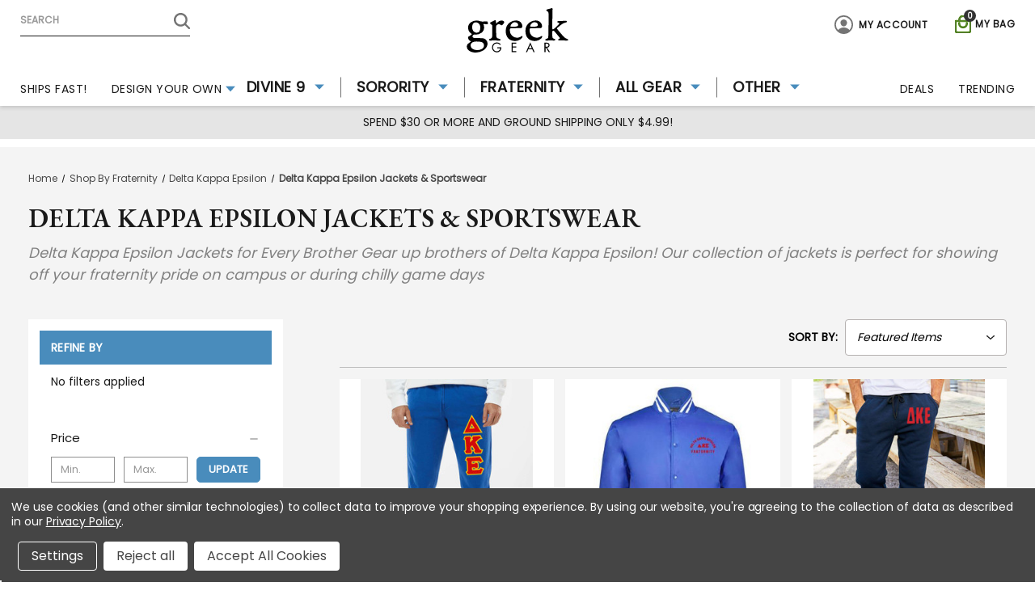

--- FILE ---
content_type: text/html; charset=UTF-8
request_url: https://greekgear.com/delta-kappa-epsilon/apparel/jackets
body_size: 46117
content:




<!DOCTYPE html>
<html class="no-js" lang="en">
    <head>
        <title>
                Delta Kappa Epsilon Jackets &amp; Sportswear - Greek Gear
        </title>

        <link rel="dns-prefetch preconnect" href="https://cdn11.bigcommerce.com/s-6m4lg15la2" crossorigin><link rel="dns-prefetch preconnect" href="https://fonts.googleapis.com/" crossorigin><link rel="dns-prefetch preconnect" href="https://fonts.gstatic.com/" crossorigin>
        <meta name="description" content="Shop Delta Kappa Epsilon jackets at Greek Gear! Show your fraternity pride with customizable outerwear, perfect for every brother. Stylish, comfortable, and ideal for gifting!"><link rel='canonical' href='https://greekgear.com/delta-kappa-epsilon/apparel/jackets' /><meta name='platform' content='bigcommerce.stencil' />
        
        

        <link href="https://cdn11.bigcommerce.com/s-6m4lg15la2/product_images/Capture.jpg?t&#x3D;1656688151" rel="shortcut icon">
        <meta name="viewport" content="width=device-width, initial-scale=1">
        <link rel="preconnect" href="https://fonts.googleapis.com">
        <link rel="preconnect" href="https://fonts.gstatic.com" crossorigin>
        <link rel="stylesheet" type="text/css" href="https://9b70d000d378ab974900-a99246c536cce033af2df27f744e11f7.ssl.cf5.rackcdn.com/StoreResources/1/dyo-update.2.min.css">

        <script>

            var USD='USD';

            document.documentElement.className = document.documentElement.className.replace('no-js', 'js');
        </script>

        <script>
    /*
        Check for modern browser features, and load polyfills if browser does not appear to support features
        we need.

            Polyfill approach is all or nothing - please import needed polyfills in /assets/js/polyfills.js

        Inspired by https://philipwalton.com/articles/loading-polyfills-only-when-needed/
    */
    function browserSupportsAllFeatures() {
        return window.Promise
            && window.fetch
            && window.URL
            && window.URLSearchParams
            && window.WeakMap
            // object-fit support
            && ('objectFit' in document.documentElement.style);
    }

    function loadScript(src) {
        var js = document.createElement('script');
        js.src = src;
        js.onerror = function () {
            console.error('Failed to load polyfill script ' + src);
        };
        document.head.appendChild(js);
    }

    if (!browserSupportsAllFeatures()) {
        loadScript('https://cdn11.bigcommerce.com/s-6m4lg15la2/stencil/de1d66f0-60b5-013e-bb5e-0e4a0e244dbd/e/cbcb6270-ca3d-013e-89a7-7e823c6b477a/dist/theme-bundle.polyfills.js');
    }
</script>

        <script>
            // Only load visible elements until the onload event fires, after which preload nearby elements.
            window.lazySizesConfig = window.lazySizesConfig || {};
            window.lazySizesConfig.loadMode = 1;
        </script>
        <script async src="https://cdn11.bigcommerce.com/s-6m4lg15la2/stencil/de1d66f0-60b5-013e-bb5e-0e4a0e244dbd/e/cbcb6270-ca3d-013e-89a7-7e823c6b477a/dist/theme-bundle.head_async.js"></script>

        <script src="https://ajax.googleapis.com/ajax/libs/webfont/1.6.26/webfont.js"></script>
        <script src="https://cdnjs.cloudflare.com/ajax/libs/jquery/3.5.1/jquery.min.js" ></script>

        <script>
            WebFont.load({
                custom: {
                    families: ['Karla', 'Roboto', 'Source Sans Pro']
                },
                classes: false
            });
        </script>

        <link href="https://fonts.googleapis.com/css?family=Open+Sans:400,700%7CMontserrat:500,700%7CPoppins:400%7CEB+Garamond:600&display=swap" rel="stylesheet">
        <link data-stencil-stylesheet href="https://cdn11.bigcommerce.com/s-6m4lg15la2/stencil/de1d66f0-60b5-013e-bb5e-0e4a0e244dbd/e/cbcb6270-ca3d-013e-89a7-7e823c6b477a/css/theme-c6682500-881b-013e-12fc-5a8d7911348d.css" rel="stylesheet">

        <script src='https://cdn.attn.tv/greekgear/dtag.js' ></script>

        <script type="text/javascript">
            var attnData = {
                pageType: "category",
                    orderData: {},
            }
            try {
                if ("") {
                    fetch("/api/storefront/order/", {
                        credentials: "include",
                    })
                    .then(function (response) {
                        return response.json();
                    })
                    .then(function (orderInfo) {
                        window.attnData = window.attnData || {
                                pageType: "category",
                                orderData: {},
                                }
                        window.attnData.orderData = {
                            cartTotal: orderInfo.orderAmount,
                            cartId: orderInfo.cartId,
                            cartCoupon: orderInfo.coupons.length > 0 ? orderInfo.coupons[0].code : null,
                            orderId: orderInfo.orderId,
                            phone: orderInfo.billingAddress.phone,
                            email: orderInfo.billingAddress.email,
                            items: orderInfo.lineItems.physicalItems.map(item => {
                                return {
                                    sku: item.productId,
                                    subProductId: item.variantId,
                                    name: item.name,
                                    image: item.imageUrl,
                                    price: item.salePrice,
                                    currency: orderInfo.currency.code,
                                    quantity: item.quantity,
                                }
                            }),
                        }
                    })
            }} catch (e) {}
        </script>
        <script type="text/javascript">
            const attn_upc = "";
                const attn_price = "";
                var variant = null;
                const attnBCProducts = window.attn_bc_products = window.attn_bc_products || {};
                const productsCatalogue = attnBCProducts.products = attnBCProducts.products || [];
                const product = {
                    sku: '',
                    subProductId: variant,
                    productId: '',
                    name: '',
                    image: 'https://cdn11.bigcommerce.com/s-6m4lg15la2/stencil/de1d66f0-60b5-013e-bb5e-0e4a0e244dbd/e/cbcb6270-ca3d-013e-89a7-7e823c6b477a/img/ProductDefault.gif',
                    category: '',
                    price: attn_price,
                    currency: USD,
            };

            if (attnData.pageType === 'product' && product.sku) {
                try {
                    fetch('/graphql', {
                        method: 'POST',
                        credentials: 'same-origin',
                        headers: {
                            'Content-Type': 'application/json',
                            'Authorization': 'Bearer eyJ0eXAiOiJKV1QiLCJhbGciOiJFUzI1NiJ9.eyJjaWQiOlsxXSwiY29ycyI6WyJodHRwczovL2dyZWVrZ2Vhci5jb20iXSwiZWF0IjoxNzY4OTA0Njk0LCJpYXQiOjE3Njg3MzE4OTQsImlzcyI6IkJDIiwic2lkIjoxMDAxNjUyNDY1LCJzdWIiOiJCQyIsInN1Yl90eXBlIjowLCJ0b2tlbl90eXBlIjoxfQ.EW89GpKFCLXBuOI6YT32Sx_5Six5jl6mBEsf7Vpo2Zhcb7roOIoaBekznF9NNw1UUYLp490-XFHnEnfiY2mYxg'
                        },
                        body: JSON.stringify({ query: '{ site {product(entityId: ) { sku, variants{edges{node{upc, entityId, prices{price{value}}}}}}}}' })
                    })
                        .then(data => data.json())
                        .then(json => json?.data?.site?.product?.variants?.edges)
                        .then(variantsArr => {
                            if (variantsArr.length === 1) {
                                variant = variantsArr[0]?.node?.entityId;
                            } else if (attn_upc) {
                                variant = variantsArr.find(variantObj => variantObj?.node?.upc === attn_upc)?.node.entityId;
                            } else if (attn_price) {
                                variant = variantsArr.find(variantObj => variantObj?.node?.prices?.price?.value?.toString() === attn_price)?.node.entityId;
                            } else {
                                variant = variantsArr[0]?.node?.entityId;
                            }
                        })
                        .then(() => {
                            product.subProductId = variant;
                            attnBCProducts["current_product"] = product;
                            if (productsCatalogue.filter(i => { i.productId === '' && i.subProductId === variant }).length === 0) {
                                productsCatalogue.push(product);
                            }
                        })
                } catch {
                    attnBCProducts["current_product"] = product;
                    if (productsCatalogue.filter(i => i.productId === '').length === 0) {
                        productsCatalogue.push(product);
                    }
                }
            }
        </script>

        <!-- Start Tracking Code for analytics_facebook -->

<script data-bc-cookie-consent="4" type="text/plain">
!function(f,b,e,v,n,t,s){if(f.fbq)return;n=f.fbq=function(){n.callMethod?n.callMethod.apply(n,arguments):n.queue.push(arguments)};if(!f._fbq)f._fbq=n;n.push=n;n.loaded=!0;n.version='2.0';n.queue=[];t=b.createElement(e);t.async=!0;t.src=v;s=b.getElementsByTagName(e)[0];s.parentNode.insertBefore(t,s)}(window,document,'script','https://connect.facebook.net/en_US/fbevents.js');

fbq('set', 'autoConfig', 'false', '1520247458271269');
fbq('dataProcessingOptions', []);
fbq('init', '1520247458271269', {"external_id":"1007885b-0e2f-4201-a66e-195676ee20bf"});
fbq('set', 'agent', 'bigcommerce', '1520247458271269');

function trackEvents() {
    var pathName = window.location.pathname;

    fbq('track', 'PageView', {}, "");

    // Search events start -- only fire if the shopper lands on the /search.php page
    if (pathName.indexOf('/search.php') === 0 && getUrlParameter('search_query')) {
        fbq('track', 'Search', {
            content_type: 'product_group',
            content_ids: [],
            search_string: getUrlParameter('search_query')
        });
    }
    // Search events end

    // Wishlist events start -- only fire if the shopper attempts to add an item to their wishlist
    if (pathName.indexOf('/wishlist.php') === 0 && getUrlParameter('added_product_id')) {
        fbq('track', 'AddToWishlist', {
            content_type: 'product_group',
            content_ids: []
        });
    }
    // Wishlist events end

    // Lead events start -- only fire if the shopper subscribes to newsletter
    if (pathName.indexOf('/subscribe.php') === 0 && getUrlParameter('result') === 'success') {
        fbq('track', 'Lead', {});
    }
    // Lead events end

    // Registration events start -- only fire if the shopper registers an account
    if (pathName.indexOf('/login.php') === 0 && getUrlParameter('action') === 'account_created') {
        fbq('track', 'CompleteRegistration', {}, "");
    }
    // Registration events end

    

    function getUrlParameter(name) {
        var cleanName = name.replace(/[\[]/, '\[').replace(/[\]]/, '\]');
        var regex = new RegExp('[\?&]' + cleanName + '=([^&#]*)');
        var results = regex.exec(window.location.search);
        return results === null ? '' : decodeURIComponent(results[1].replace(/\+/g, ' '));
    }
}

if (window.addEventListener) {
    window.addEventListener("load", trackEvents, false)
}
</script>
<noscript><img height="1" width="1" style="display:none" alt="null" src="https://www.facebook.com/tr?id=1520247458271269&ev=PageView&noscript=1&a=plbigcommerce1.2&eid="/></noscript>

<!-- End Tracking Code for analytics_facebook -->

<!-- Start Tracking Code for analytics_googleanalytics4 -->

<script data-cfasync="false" src="https://cdn11.bigcommerce.com/shared/js/google_analytics4_bodl_subscribers-358423becf5d870b8b603a81de597c10f6bc7699.js" integrity="sha256-gtOfJ3Avc1pEE/hx6SKj/96cca7JvfqllWA9FTQJyfI=" crossorigin="anonymous"></script>
<script data-cfasync="false">
  (function () {
    window.dataLayer = window.dataLayer || [];

    function gtag(){
        dataLayer.push(arguments);
    }

    function initGA4(event) {
         function setupGtag() {
            function configureGtag() {
                gtag('js', new Date());
                gtag('set', 'developer_id.dMjk3Nj', true);
                gtag('config', 'G-WSCFWY58KQ');
            }

            var script = document.createElement('script');

            script.src = 'https://www.googletagmanager.com/gtag/js?id=G-WSCFWY58KQ';
            script.async = true;
            script.onload = configureGtag;

            document.head.appendChild(script);
        }

        setupGtag();

        if (typeof subscribeOnBodlEvents === 'function') {
            subscribeOnBodlEvents('G-WSCFWY58KQ', true);
        }

        window.removeEventListener(event.type, initGA4);
    }

    gtag('consent', 'default', {"ad_storage":"denied","ad_user_data":"denied","ad_personalization":"denied","analytics_storage":"denied","functionality_storage":"denied"})
            

    var eventName = document.readyState === 'complete' ? 'consentScriptsLoaded' : 'DOMContentLoaded';
    window.addEventListener(eventName, initGA4, false);
  })()
</script>

<!-- End Tracking Code for analytics_googleanalytics4 -->

<!-- Start Tracking Code for analytics_siteverification -->

<!-- Global site tag (gtag.js) - Google Analytics -->
<script async src="https://www.googletagmanager.com/gtag/js?id=G-WSCFWY58KQ"></script>
<script>
  window.dataLayer = window.dataLayer || [];
  function gtag(){dataLayer.push(arguments);}
  gtag('js', new Date());

  gtag('config', 'G-WSCFWY58KQ');
gtag('config', 'AW-1064988972',{'allow_enhanced_conversions':true}); 
</script>
<script>
//Begin Checkout
function hasID(elem, id) {
    return elem.id.split(" ").indexOf(id) > -1;
}
if(window.location.pathname == '/checkout'){
sessionStorage.setItem("eci_first_time_access","true");
    fetch('/api/storefront/carts', {credentials: 'include'})
            .then(function(response) {
            return response.json();
            })
            .then(function(order) {
            var eci_items = [];
            order[0].lineItems.physicalItems.forEach(function(item, i){
                console.log(item);
                eci_items.push({
                    item_id: item.productId,
                    item_name: item.name,
                    affiliation: "Greek Gear",
                    currency: "USD",
                    discount:item.discountAmount,
                    index: i,
                    price:item.salePrice,
                    quantity: item.quantity
                });        
            });
            console.log(eci_items)
            gtag("event", "begin_checkout", {
                currency: "USD",
                value: order[0].cartAmount,
                items: eci_items
            });
            document.addEventListener('click', function(e) {
                if (hasID(e.target, 'checkout-shipping-continue')) {            
                    gtag("event", "add_shipping_info", {
                        send_to: 'G-WSCFWY58KQ',
                        currency: "USD",
                        value: order[0].cartAmount,
                        shipping_tier: document.querySelector('.form-checklist-header--selected').querySelector('.shippingOption-desc').innerText,
                        items: eci_items
                    });
                }
                if (hasID(e.target, 'checkout-payment-continue')) {           
                    gtag("event", "add_payment_info", {
                            send_to: 'G-WSCFWY58KQ',
                            value: order[0].cartAmount,
                            payment_type: document.querySelector('input[name="paymentProviderRadio"]:checked').value,
                            currency: "USD",
                            items: eci_items
                        });
                }
            });
    });
}    
</script>
 <!-- ECI: START – Bing UET Tracking Code --> 

<script>(function(w,d,t,r,u){var f,n,i;w[u]=w[u]||[],f=function(){var o={ti:"4034893"};o.q=w[u],w[u]=new UET(o),w[u].push("pageLoad")},n=d.createElement(t),n.src=r,n.async=1,n.onload=n.onreadystatechange=function(){var s=this.readyState;s&&s!=="loaded"&&s!=="complete"||(f(),n.onload=n.onreadystatechange=null)},i=d.getElementsByTagName(t)[0],i.parentNode.insertBefore(n,i)})(window,document,"script","//bat.bing.com/bat.js","uetq");</script> 

<noscript><img src="//bat.bing.com/action/0?ti=4034893&Ver=2" height="0" width="0" style="display:none; visibility: hidden;" /></noscript> 
<!-- ECI: End - Bing UET Tracking Code --> 

<script src=https://www.dwin1.com/19038.js type="text/javascript" defer="defer"></script>

<!-- START Hotjar Tracking Code for ECI-->

<!-- Hotjar Tracking Code for https://greekgear.com/ -->

<script>
(function(h,o,t,j,a,r){
h.hj=h.hj||function(){(h.hj.q=h.hj.q||[]).push(arguments)};
h._hjSettings={hjid:2613465,hjsv:6};
a=o.getElementsByTagName('head')[0];
r=o.createElement('script');r.async=1;
r.src=t+h._hjSettings.hjid+j+h._hjSettings.hjsv;
a.appendChild(r);
})(window,document,'https://static.hotjar.com/c/hotjar-','.js?sv=');
</script>

<!-- END Hotjar Tracking Code for ECI -->

<meta name="google-site-verification" content="rGWmc2Uo5wpe7NDHS3FSB33RKGX0UULTmX7UC5ZWI1w" />

<!-- Google Tag Manager -->
<script>(function(w,d,s,l,i){w[l]=w[l]||[];w[l].push({'gtm.start':
new Date().getTime(),event:'gtm.js'});var f=d.getElementsByTagName(s)[0],
j=d.createElement(s),dl=l!='dataLayer'?'&l='+l:'';j.async=true;j.src=
'https://www.googletagmanager.com/gtm.js?id='+i+dl;f.parentNode.insertBefore(j,f);
})(window,document,'script','dataLayer','GTM-NDQ8LWZ');</script>
<!-- End Google Tag Manager -->
<meta name="p:domain_verify" content="ca2fa5fa7220f002ba7315c258950e79"/>

<meta name="google-site-verification" content="9EHIIN7gSmHMoHXoupqxE4oi1w8W1E4KhtWifE2ejPU" />

<!-- EC: Start VWO Async SmartCode 2024/2/22-->
<link rel="preconnect" href="https://dev.visualwebsiteoptimizer.com" />
<script type='text/javascript' id='vwoCode'>
window._vwo_code || (function() {
var account_id=850946,
version=2.0,
settings_tolerance=2000,
hide_element='body',
hide_element_style = 'opacity:0 !important;filter:alpha(opacity=0) !important;background:none !important',
/* DO NOT EDIT BELOW THIS LINE */
f=false,d=document,v=d.querySelector('#vwoCode'),cK='_vwo_'+account_id+'_settings',cc={};try{var c=JSON.parse(localStorage.getItem('_vwo_'+account_id+'_config'));cc=c&&typeof c==='object'?c:{}}catch(e){}var stT=cc.stT==='session'?window.sessionStorage:window.localStorage;code={use_existing_jquery:function(){return typeof use_existing_jquery!=='undefined'?use_existing_jquery:undefined},library_tolerance:function(){return typeof library_tolerance!=='undefined'?library_tolerance:undefined},settings_tolerance:function(){return cc.sT||settings_tolerance},hide_element_style:function(){return'{'+(cc.hES||hide_element_style)+'}'},hide_element:function(){return typeof cc.hE==='string'?cc.hE:hide_element},getVersion:function(){return version},finish:function(){if(!f){f=true;var e=d.getElementById('_vis_opt_path_hides');if(e)e.parentNode.removeChild(e)}},finished:function(){return f},load:function(e){var t=this.getSettings(),n=d.createElement('script'),i=this;if(t){n.textContent=t;d.getElementsByTagName('head')[0].appendChild(n);if(!window.VWO||VWO.caE){stT.removeItem(cK);i.load(e)}}else{n.fetchPriority='high';n.src=e;n.type='text/javascript';n.onerror=function(){_vwo_code.finish()};d.getElementsByTagName('head')[0].appendChild(n)}},getSettings:function(){try{var e=stT.getItem(cK);if(!e){return}e=JSON.parse(e);if(Date.now()>e.e){stT.removeItem(cK);return}return e.s}catch(e){return}},init:function(){if(d.URL.indexOf('__vwo_disable__')>-1)return;var e=this.settings_tolerance();window._vwo_settings_timer=setTimeout(function(){_vwo_code.finish();stT.removeItem(cK)},e);var t=d.currentScript,n=d.createElement('style'),i=this.hide_element(),r=t&&!t.async&&i?i+this.hide_element_style():'',o=d.getElementsByTagName('head')[0];n.setAttribute('id','_vis_opt_path_hides');v&&n.setAttribute('nonce',v.nonce);n.setAttribute('type','text/css');if(n.styleSheet)n.styleSheet.cssText=r;else n.appendChild(d.createTextNode(r));o.appendChild(n);this.load('https://dev.visualwebsiteoptimizer.com/j.php?a='+account_id+'&u='+encodeURIComponent(d.URL)+'&vn='+version)}};window._vwo_code=code;code.init();})();
</script>
<!-- EC: End VWO Async SmartCode 2024/2/22-->

<!-- End Tracking Code for analytics_siteverification -->


<script type="text/javascript" src="https://checkout-sdk.bigcommerce.com/v1/loader.js" defer ></script>
<script>window.consentManagerStoreConfig = function () { return {"storeName":"Greek Gear","privacyPolicyUrl":"https:\/\/greekgear.com\/faqs.html","writeKey":null,"improvedConsentManagerEnabled":true,"AlwaysIncludeScriptsWithConsentTag":true}; };</script>
<script type="text/javascript" src="https://cdn11.bigcommerce.com/shared/js/bodl-consent-32a446f5a681a22e8af09a4ab8f4e4b6deda6487.js" integrity="sha256-uitfaufFdsW9ELiQEkeOgsYedtr3BuhVvA4WaPhIZZY=" crossorigin="anonymous" defer></script>
<script type="text/javascript" src="https://cdn11.bigcommerce.com/shared/js/storefront/consent-manager-config-3013a89bb0485f417056882e3b5cf19e6588b7ba.js" defer></script>
<script type="text/javascript" src="https://cdn11.bigcommerce.com/shared/js/storefront/consent-manager-08633fe15aba542118c03f6d45457262fa9fac88.js" defer></script>
<script type="text/javascript">
var BCData = {};
</script>
<script src='https://big-product-labels.zend-apps.com/script/425/product-labels-20711.js'  ></script><script data-bc-cookie-consent="2" type="text/plain" src="https://appdevelopergroup.co/apps/bc_firewall/js/firewall.js?shop=9e9a3593f199946c536205fa9ae9a2a6"></script><script data-bc-cookie-consent="4" type="text/plain">
!function(s) {
  let o = s.createElement('script'), u = s.getElementsByTagName('script')[0];
  o.src = 'https://cdn.aggle.net/oir/oir.min.js';
  o.async = !0, o.setAttribute('oirtyp', '6311ae17'), o.setAttribute('oirid', 'PM7F2888F');
  u.parentNode.insertBefore(o, u);
}(document);
</script><script data-bc-cookie-consent="4" type="text/plain">
!function(e) {
  let t = {  };
  (e._oirtrk = e._oirtrk || []).push(['track', 'on-site', t]);
}(window);
</script>
 <script data-cfasync="false" src="https://microapps.bigcommerce.com/bodl-events/1.9.4/index.js" integrity="sha256-Y0tDj1qsyiKBRibKllwV0ZJ1aFlGYaHHGl/oUFoXJ7Y=" nonce="" crossorigin="anonymous"></script>
 <script data-cfasync="false" nonce="">

 (function() {
    function decodeBase64(base64) {
       const text = atob(base64);
       const length = text.length;
       const bytes = new Uint8Array(length);
       for (let i = 0; i < length; i++) {
          bytes[i] = text.charCodeAt(i);
       }
       const decoder = new TextDecoder();
       return decoder.decode(bytes);
    }
    window.bodl = JSON.parse(decodeBase64("[base64]"));
 })()

 </script>

<script nonce="">
(function () {
    var xmlHttp = new XMLHttpRequest();

    xmlHttp.open('POST', 'https://bes.gcp.data.bigcommerce.com/nobot');
    xmlHttp.setRequestHeader('Content-Type', 'application/json');
    xmlHttp.send('{"store_id":"1001652465","timezone_offset":"-6.0","timestamp":"2026-01-19T05:13:35.77289800Z","visit_id":"aa7ef50a-6d8e-427c-9502-d2de33e71956","channel_id":1}');
})();
</script>


            <!-- Incluye jQuery y appear.js -->
            <script src="https://cdnjs.cloudflare.com/ajax/libs/jquery-appear/0.1/jquery.appear.min.js" integrity="sha512-h3cK8UUr5b3GLA8k7uBvK2c2U/JjnaG7i7KF5OSUE6JPF5B+JCg/LI/VOlIORYK9d0UAUhXDoVVbEDmBFOOLeQ==" crossorigin="anonymous" referrerpolicy="no-referrer"></script>



<!-- ECI: Start: CLS fixes: 06-19-2023 -->
<style>
    @media only screen and (min-width: 1025px){
        .cat_wrap .productGrid.cat-products-right{
            min-height: 300px;
        }
    }
    @media only screen and (max-width: 475px) {
        .ysw-sidebar-category .category-list .sidebarBlock-heading .category-name{
            display: none!important;
        }
        .ysw-sidebar-category .category-list .sidebarBlock-heading.toggle-active .category-name{
             display: block!important;
        }
    }
</style>
<!-- ECI: End: CLS fixes: 06-19-2023 -->




    </head>
    <body class="category     ">
        <svg data-src="https://cdn11.bigcommerce.com/s-6m4lg15la2/stencil/de1d66f0-60b5-013e-bb5e-0e4a0e244dbd/e/cbcb6270-ca3d-013e-89a7-7e823c6b477a/img/icon-sprite.svg" class="icons-svg-sprite"></svg>

        <a href="#main-content" class="skip-to-main-link">Skip to main content</a>
<header class="header">
    <!--<a href="#" class="mobileMenu-toggle" data-mobile-menu-toggle="menu">-->
    <!--    <span class="mobileMenu-toggleIcon">Toggle menu</span>-->
    <!--</a>-->
    <a href="#" class="mobileMenu-toggle" data-mobile-menu-toggle="menu" >
        <svg aria-hidden="true" xmlns="http://www.w3.org/2000/svg" width="30" height="20" viewBox="0 0 30 20" class="humburger-close">
            <path id="Path_47050" data-name="Path 47050" d="M3242,1725.667a1.671,1.671,0,0,0,1.667,1.667h26.667a1.667,1.667,0,0,0,0-3.333h-26.667A1.672,1.672,0,0,0,3242,1725.667Zm1.667,10h26.667a1.667,1.667,0,0,0,0-3.333h-26.667a1.667,1.667,0,1,0,0,3.333Zm0,8.333h26.667a1.667,1.667,0,0,0,0-3.333h-26.667a1.667,1.667,0,1,0,0,3.333Z" transform="translate(-3242 -1724)" fill="#1a1a1a"/>
        </svg>
        <svg aria-hidden="true" xmlns="http://www.w3.org/2000/svg" width="20" height="20" viewBox="0 0 20 20" class="humburger-open">
          <path id="close" d="M132.453,129.958l6.983-6.983a1.766,1.766,0,1,0-2.495-2.5l-6.983,6.983-6.983-6.983a1.767,1.767,0,0,0-2.5,2.5l6.983,6.983-6.983,6.983a1.767,1.767,0,1,0,2.5,2.5l6.983-6.983,6.983,6.983a1.767,1.767,0,0,0,2.5-2.5Z" transform="translate(-119.958 -119.958)" fill="#1a1a1a"/>
        </svg>
    </a>
    <nav class="navUser">
    
    <ul class="navUser-section navUser-section--alt">
        <li class="navUser-item">
            <a class="navUser-action navUser-item--compare"
               href="https://greekgear.com/"
               data-compare-nav
               aria-label="Compare"
            >
                Compare <span class="countPill countPill--positive countPill--alt"></span>
            </a>
        </li>
        <li class="navUser-item">
            <div class="dropdown dropdown--quickSearch" id="quickSearch" aria-hidden="true" data-prevent-quick-search-close>
              <!-- <div class="container"> -->
    <!--<form class="form" method="get" action="/shop/">-->
    <form class="form" method="get" action="/search.php">
        <fieldset class="form-fieldset">
            <div class="form-field">
                <label class="is-srOnly" for="searchspring-ac-1">Search</label>
                <!-- <input class="form-input searchspring-ac"
                        name="ss-query"
                       id="searchspring-ac-1"
                       data-error-message="Search field cannot be empty."
                       placeholder="Search"
                       autocomplete="off"
                > -->
                <input class="form-input"
                       data-search-quick
                       name="nav-quick-search"
                       id="nav-quick-search"
                       data-error-message="Search field cannot be empty."
                       placeholder="Search"
                       autocomplete="off"
                >
            </div>
        </fieldset>
    </form>
    
    
<!--     
    <p role="status"
       aria-live="polite"
       class="aria-description--hidden"
       data-search-aria-message-predefined-text="product results for"
    ></p> -->
<!-- </div> -->
    
    <p role="status"
       aria-live="polite"
       class="aria-description--hidden"
       data-search-aria-message-predefined-text="product results for"
    ></p>
            </div>
        </li>
            <li class="navUser-item navUser-giftCertificate">
                <a class="navUser-action"
                   href="/giftcertificates.php"
                   aria-label="Gift Certificates"
                >
                    Gift Certificates
                </a>
            </li>
        <li class="navUser-item navUser-item--cart">
            <a class="navUser-action"
                    data-ysw-cart-preview
               data-dropdown="cart-preview-dropdown"
               data-options="align:right"
               href="/cart.php"
               aria-label="Cart with 0 items"
            >
                <svg xmlns="http://www.w3.org/2000/svg" width="20" height="21.538" viewBox="0 0 20 21.538">
                  <g id="bag-handle-outline" transform="translate(-98 -172)">
                    <path id="Path_47026" data-name="Path 47026" d="M114.538,193.538H101.462A3.508,3.508,0,0,1,98,190.077V179.692a1.54,1.54,0,0,1,1.538-1.538h3.077v-.769a5.385,5.385,0,0,1,10.769,0v.769h3.077A1.54,1.54,0,0,1,118,179.692v10.445a3.341,3.341,0,0,1-1.035,2.414A3.471,3.471,0,0,1,114.538,193.538Zm-15-13.846h0v10.385A1.973,1.973,0,0,0,101.462,192h13.077a1.919,1.919,0,0,0,1.923-1.863V179.692Zm4.615-1.538h7.692v-.769a3.846,3.846,0,0,0-7.692,0Z" transform="translate(0)" fill="#418200"/>
                    <path id="Path_47027" data-name="Path 47027" d="M199.517,354.725a5.385,5.385,0,0,1-5.517-5.23v-.747a.789.789,0,0,1,1.576,0v.747a3.946,3.946,0,0,0,7.881,0v-.747a.789.789,0,0,1,1.576,0v.747A5.385,5.385,0,0,1,199.517,354.725Z" transform="translate(-91.517 -167.424)" fill="#418200"/>
                  </g>
                </svg>

                <span class="navUser-item-cartLabel">My Bag</span>
                <span class="countPill cart-quantity"></span>
            </a>
        </li>
        <li class="navUser-item navUser-item--account">
            <a class="navUser-action"
               href="/account.php"
               aria-label="header.my_acc"
            >
              <svg xmlns="http://www.w3.org/2000/svg" width="25" height="25.001" viewBox="0 0 25 25.001">
              <path data-name="Path 47293" d="M60.656,47.982A12.5,12.5,0,1,0,72.979,60.308,12.517,12.517,0,0,0,60.656,47.982Zm7.6,19.666a.24.24,0,0,1-.369-.019A7.468,7.468,0,0,0,65.94,65.85a10.544,10.544,0,0,0-10.917,0,7.466,7.466,0,0,0-1.944,1.778.24.24,0,0,1-.369.019A10.536,10.536,0,0,1,49.9,60.662a10.577,10.577,0,1,1,21.153-.18A10.536,10.536,0,0,1,68.253,67.647Z" transform="translate(-47.981 -47.981)" fill="#747474"/>
              <path data-name="Path 47294" d="M192.411,144a4.277,4.277,0,0,0-4.387,4.708c.188,2.54,2.156,4.611,4.387,4.611s4.2-2.071,4.387-4.61a4.347,4.347,0,0,0-1.144-3.353A4.394,4.394,0,0,0,192.411,144Z" transform="translate(-179.91 -138.465)" fill="#747474"/>
            </svg>&nbsp;&nbsp;
              <span>My Account</span>
            </a>
            <div class="account-dropdown">
                    <a class="navUser-action"
                       href="/login.php"
                       aria-label="Sign in"
                    >
                        Sign in
                    </a>
                        <a class="navUser-action"
                           href="/login.php?action&#x3D;create_account"
                           aria-label="Register"
                        >
                            Register
                        </a>
            </div>
        </li>

    </ul>
</nav>

        <div class="header-logo header-logo--center">
            <a href="https://greekgear.com/" class="header-logo__link">
            <span class="header-logo-image-container">
                <!-- <img class="header-logo-image" src="https://cdn11.bigcommerce.com/s-6m4lg15la2/images/stencil/125x54/greekgear_logo_1644438447__29060.original.png" alt="Greek Gear" title="Greek Gear"> -->
                <svg class="header-logo-image" xmlns="http://www.w3.org/2000/svg" width="292" height="128" viewBox="0 0 146 64">
                  <defs>
                    <style>
                      .cls-1 {
                        fill-rule: evenodd;
                      }
                    </style>
                  </defs>
                  <path id="LOGO" class="cls-1" d="M80.788,75.5a7.467,7.467,0,0,1-1.776,5.227,6.211,6.211,0,0,1-4.834,1.951,6.6,6.6,0,0,1-4.935-2.008,7.565,7.565,0,0,1-.009-10.144A6.48,6.48,0,0,1,74.108,68.5a7.432,7.432,0,0,1,3.309.7,6.1,6.1,0,0,1,2.375,2.079l-1.137.909a4.882,4.882,0,0,0-1.886-1.677,5.668,5.668,0,0,0-2.591-.583,5.046,5.046,0,0,0-3.856,1.629,5.8,5.8,0,0,0-1.52,4.119,5.5,5.5,0,0,0,1.547,3.964,5.1,5.1,0,0,0,3.829,1.607,4.954,4.954,0,0,0,3.41-1.236,4.453,4.453,0,0,0,1.533-3.108H74.866V75.5h5.922Zm21.579,6.9H95.476V68.774h6.891V70.2H96.992v4.141h5.375v1.422H96.992v5.209h5.375v1.43Zm26.3,0H127l-1.772-4.123h-5.648l-1.754,4.123h-1.675l6.266-14.011Zm-4-5.421-2.256-5.262-2.256,5.262h4.512Zm26.153,5.421h-1.841l-4.169-6.436h-0.449v6.436h-1.516V68.774h2.829a5.071,5.071,0,0,1,3.318.949,3.344,3.344,0,0,1,1.141,2.723,3.284,3.284,0,0,1-.974,2.5,3.922,3.922,0,0,1-2.7.967Zm-2.2-9.906a2.022,2.022,0,0,0-.749-1.744,3.96,3.96,0,0,0-2.335-.552h-1.172v4.459h1.172a4.189,4.189,0,0,0,2.353-.512A1.874,1.874,0,0,0,148.619,72.5ZM50.4,37.884a9.583,9.583,0,0,0,2.536.481c0.823,0,7.061-.069,7.472-0.069,0.548,0,1.028,1.854,1.028,2.816a1.49,1.49,0,0,1-.823,1.167c-1.508,0-4.456-.343-5.964-0.412a10.261,10.261,0,0,1,1.3,4.807,9.641,9.641,0,0,1-3.7,7.828,14.4,14.4,0,0,1-8.637,2.747c-0.411,0-1.44-.069-1.851-0.069a1.541,1.541,0,0,0-1.028.343,3.4,3.4,0,0,0-1.577,2.129c0,1.992,2.262,2.335,2.6,2.335,4.113,0,9.048.275,11.173,0.275a7.931,7.931,0,0,1,7.952,7.76c0,4.326-3.016,7.966-5.964,9.82A21.057,21.057,0,0,1,43.339,83C38.952,83,31,80.8,31,74.21a5.842,5.842,0,0,1,1.44-3.571c1.1-.824,3.085-2.335,4.25-3.365,0.274-.137.343-0.618,0.137-0.687a5.224,5.224,0,0,1-1.988-.961,5.6,5.6,0,0,1-1.988-4.669,0.846,0.846,0,0,1,.343-0.687,20.259,20.259,0,0,0,4.867-3.5c0.206-.275.206-0.549,0-0.618-2.811-1.785-5.141-4.257-5.141-8.515a9.754,9.754,0,0,1,3.839-8.1,15.615,15.615,0,0,1,7.951-2.678A18.722,18.722,0,0,1,50.4,37.884Zm1.919,40.172a6.128,6.128,0,0,0,3.427-5.7c-0.069-3.09-2.536-4.395-4.935-4.807a39.018,39.018,0,0,0-5.9-.412,13.033,13.033,0,0,0-5.484,1.03c-2.262,1.373-2.879,2.884-2.879,4.532,0,4.738,5.141,6.8,9.939,6.8A12.775,12.775,0,0,0,52.318,78.056ZM38.746,46.262c0,6.043,3.7,8.172,6.581,8.172a5.244,5.244,0,0,0,3.564-1.442,11.428,11.428,0,0,0,1.577-5.974c0-3.365-1.782-7.485-6.718-7.485C40.323,39.532,38.746,43.172,38.746,46.262Zm26.732-6.867c1.1-.618,3.222-1.58,4.661-2.335a5.225,5.225,0,0,1,1.988-.686,1.623,1.623,0,0,1,.823.961c0.069,0.961.069,2.335,0.137,3.365a0.425,0.425,0,0,0,.685.206c1.988-2.2,4.73-4.051,7.4-4.051,1.988,0,3.77,1.373,3.77,2.129,0,1.511-1.782,3.434-2.742,4.189a1.837,1.837,0,0,1-1.1.549,2.743,2.743,0,0,1-1.576-.687,4.6,4.6,0,0,0-2.468-.824,3.68,3.68,0,0,0-3.153,1.58,3.47,3.47,0,0,0-.617,1.579c0,0.687-.069,10.575.137,12.979,0.206,3.228.754,3.914,3.839,4.738,1.577,0.412,2.468.962,2.468,1.579a1.712,1.712,0,0,1-1.714,1.168c-2.125,0-5.621-.275-7.609-0.275-2.4,0-3.633.206-5.552,0.206a1.716,1.716,0,0,1-1.851-1.1c0-.755.754-1.167,1.577-1.442,2.674-.961,2.879-1.992,2.948-3.571,0.137-3.09.206-11.536,0.206-15.176,0-.412-0.069-0.893-1.714-2.06-0.754-.549-1.508-1.167-1.508-1.579A1.667,1.667,0,0,1,65.478,39.395Zm44.349,1.579a8.642,8.642,0,0,1,1.165,4.807,2.708,2.708,0,0,1-1.85,2.06c-0.48,0-13.5.206-14.738,0.206a1.888,1.888,0,0,0-1.1.755,6.006,6.006,0,0,0-.343,2.129,10.475,10.475,0,0,0,10.488,10.781c2.674,0,5.621-1.717,6.923-2.61,0.275-.206.823,0.138,0.823,0.893a3.281,3.281,0,0,1-.891,2.129,13.7,13.7,0,0,1-9.8,4.257c-8.569,0-13.436-5.837-13.436-14.215a15.164,15.164,0,0,1,6.649-12.979,14.631,14.631,0,0,1,8.019-2.335A9.351,9.351,0,0,1,109.827,40.974Zm-16.04,3.914a0.723,0.723,0,0,0,.411.687c0.754,0.069,3.016.137,5,.137,2.6,0,5.758-.137,5.758-2.472,0-2.06-1.645-3.914-5.278-3.914C97.969,39.326,94.678,41.455,93.787,44.888ZM138.2,40.974a8.642,8.642,0,0,1,1.166,4.807,2.709,2.709,0,0,1-1.851,2.06c-0.48,0-13.5.206-14.738,0.206a1.887,1.887,0,0,0-1.1.755,6.008,6.008,0,0,0-.342,2.129,10.475,10.475,0,0,0,10.487,10.781c2.674,0,5.621-1.717,6.924-2.61,0.274-.206.822,0.138,0.822,0.893a3.281,3.281,0,0,1-.891,2.129,13.7,13.7,0,0,1-9.8,4.257c-8.569,0-13.435-5.837-13.435-14.215A15.164,15.164,0,0,1,122.1,39.189a14.629,14.629,0,0,1,8.02-2.335A9.35,9.35,0,0,1,138.2,40.974Zm-16.04,3.914a0.725,0.725,0,0,0,.411.687c0.754,0.069,3.017.137,5,.137,2.605,0,5.758-.137,5.758-2.472,0-2.06-1.645-3.914-5.278-3.914C126.346,39.326,123.055,41.455,122.164,44.888Zm43.525-7.279c2.742,0,6.1-.343,7.472-0.343,1.234,0,2.056.549,2.056,1.1,0,0.618-.822,1.1-1.644,1.3a14.389,14.389,0,0,0-6.512,3.159c-1.92,1.3-3.908,3.3-6.17,5.013a0.643,0.643,0,0,0,0,.893c2.811,3.777,7.266,8.79,8.431,10.163,1.371,1.511,3.5,3.5,5,4.051C176.246,63.7,177,64.116,177,64.734c0,0.687-.891,1.03-2.331,1.03-2.056,0-4.113-.206-7.54-0.206-0.96,0-2.262.069-3.016,0.069A1.323,1.323,0,0,1,162.6,64.6c0-.618.342-0.961,1.714-1.442,0.822-.275.754-0.961,0.342-1.579-0.822-1.236-5.209-6.318-6.58-8.035-1.3-1.511-1.714-1.991-2.4-1.991a2.965,2.965,0,0,0-1.166.481,0.956,0.956,0,0,0-.343.961c0,2.472-.068,4.67,0,6.455,0.069,3.159,1.3,3.3,2.674,3.845,0.891,0.343,1.577.481,1.577,1.03a1.769,1.769,0,0,1-1.851,1.442c-1.234,0-3.428-.206-5.141-0.206-1.783,0-3.976.206-5.278,0.206-1.029,0-2.194-.343-2.194-1.03,0-.481.411-1.03,1.919-1.511,2.194-.687,2.331-1.579,2.468-3.365,0.137-1.168.411-19.365,0.411-25.545,0-5.494,0-7-.068-7.691,0-1.511-.343-2.2-2.057-3.159a2.728,2.728,0,0,1-1.3-1.1,2.141,2.141,0,0,1,1.371-1.511c0.959-.275,3.359-0.824,5.072-1.3A19.354,19.354,0,0,1,153.762,19a1.336,1.336,0,0,1,.754,1.236C154.448,22.3,154.1,38.09,154.1,42c0,2.953.068,2.747,0.068,4.807-0.068,2.4.137,2.884,0.755,2.884a6.263,6.263,0,0,0,2.33-1.373c2.194-1.854,5-4.807,6.375-6.249,0.891-1.1.686-1.579-.617-1.991-1.028-.275-1.782-0.618-1.782-1.1a1.666,1.666,0,0,1,1.713-1.373h2.742Z" transform="translate(-31 -19)"/>
                </svg>
            </span>
</a>
        </div>
    <div class="navPages-container" id="menu" data-menu>
        <nav class="navPages">
    <div class="navPages-quickSearch">
        <!-- <div class="container"> -->
    <!--<form class="form" method="get" action="/shop/">-->
    <form class="form" method="get" action="/search.php">
        <fieldset class="form-fieldset">
            <div class="form-field">
                <label class="is-srOnly" for="searchspring-ac-1">Search</label>
                <!-- <input class="form-input searchspring-ac"
                        name="ss-query"
                       id="searchspring-ac-1"
                       data-error-message="Search field cannot be empty."
                       placeholder="Search"
                       autocomplete="off"
                > -->
                <input class="form-input"
                       data-search-quick
                       name="nav-menu-quick-search"
                       id="nav-menu-quick-search"
                       data-error-message="Search field cannot be empty."
                       placeholder="Search"
                       autocomplete="off"
                >
            </div>
        </fieldset>
    </form>
    
    
<!--     
    <p role="status"
       aria-live="polite"
       class="aria-description--hidden"
       data-search-aria-message-predefined-text="product results for"
    ></p> -->
<!-- </div> -->
    
    <p role="status"
       aria-live="polite"
       class="aria-description--hidden"
       data-search-aria-message-predefined-text="product results for"
    ></p>
    </div>

    <ul class="navPages-list navPages-list-left desktop">
    <li class="navPages-item">
        <a class="navPages-action" href="/greekgear-deals.html">Ships Fast!</a>
    </li>
    <li class="navPages-item" data-custom-collapsible>
        <a class="navPages-action has-subMenu pipe" href="/custom" aria-controls="navPages-customize" aria-expanded="false">
            DESIGN YOUR OWN
            <i class="icon navPages-action-moreIcon" aria-hidden="true">
                <svg xmlns="http://www.w3.org/2000/svg" width="12" height="6.667" viewBox="0 0 12 6.667">
                    <path data-name="Polygon 1" d="M6,0l6,6.667H0Z" transform="translate(12 6.667) rotate(180)" fill="#498cbc" />
                </svg>
            </i>
        </a>
        <div class="navPage-subMenu" id="navPages-customize" aria-hidden="true" tabindex="-1">
            <div class="inner_submenu no_container">
                <div class="with_bullets customize_nav">
                    <div class="menu_with_img item" style="flex: 0 1 224px;">
                        <div class="inner_submenu_title item">
                            <img src="https://cdn11.bigcommerce.com/s-6m4lg15la2/product_images/uploaded_images/clothing.png" alt="Design Your Own Clothing" loading="lazy">
                            Design Your Own Clothing
                        </div>
                        <div class="inner_submenu_menus item">
                            <ul class="navPage-subMenu-list">
                                <li class="navPage-subMenu-item">
                                    <a class="navPage-subMenu-action navPages-action" href="/deyoownshslt.html" aria-label="Short Sleeve T-Shirt">
                                        Short Sleeve T-Shirt
                                    </a>
                                </li>
                                <li class="navPage-subMenu-item">
                                    <a class="navPage-subMenu-action navPages-action" href="/deyoownloslt.html" aria-label="Long Sleeve T-Shirt">
                                        Long Sleeve T-Shirt
                                    </a>
                                </li>
                                <li class="navPage-subMenu-item">
                                    <a class="navPage-subMenu-action navPages-action" href="/deyoowncrsw.html" aria-label="Crewneck Sweatshirt">
                                        Crewneck Sweatshirt
                                    </a>
                                </li>
                                <li class="navPage-subMenu-item">
                                    <a class="navPage-subMenu-action navPages-action" href="/deyoownhosw.html" aria-label="Hooded Sweatshirt">
                                        Hooded Sweatshirt
                                    </a>
                                </li>
                                <li class="navPage-subMenu-item">
                                    <a class="navPage-subMenu-action navPages-action" href="/deyoowngrsa.html" aria-label="Graduation Sash">
                                        Graduation Sash
                                    </a>
                                </li>
                            </ul>
                        </div>
                    </div>
                    <div class="menu_with_img item" style="flex: 0 1 240px;">
                        <div class="inner_submenu_title item">
                            <img src="https://cdn11.bigcommerce.com/s-6m4lg15la2/product_images/uploaded_images/paddle.png" alt="Design Your Own Paddles" loading="lazy">
                            Design Your Own Paddles
                        </div>
                        <div class="inner_submenu_menus item">
                            <ul class="navPage-subMenu-list">
                                <li class="navPage-subMenu-item">
                                    <a class="navPage-subMenu-action navPages-action" href="/paddles-awards" aria-label="Paddle">
                                        Paddle
                                    </a>
                                </li>
                                <li class="navPage-subMenu-item">
                                    <a class="navPage-subMenu-action navPages-action" href="/giantpaddle.html" aria-label="Giant Greek Paddle">
                                        Giant Greek Paddle
                                    </a>
                                                              </li>
                                <li class="navPage-subMenu-item">
                                    <a class="navPage-subMenu-action navPages-action" href="/frpa2.html" aria-label="Fraternity Paddles">
                                        Fraternity Paddles
                                    </a>
                                </li>
                                <li class="navPage-subMenu-item">
                                    <a class="navPage-subMenu-action navPages-action" href="/fucogrpa1.html" aria-label="Full Color Crest - Shield Greek Paddles">
                                        Full Color Crest - Shield Greek Paddles
                                    </a>
                                </li>
                                <li class="navPage-subMenu-item">
                                    <a class="navPage-subMenu-action navPages-action" href="/paddles-awards" aria-label="Paddles & Awards">
                                        Paddles & Awards
                                    </a>
                                </li>
                            </ul>
                        </div>
                    </div>
                    <div class="menu_with_img item" style="flex: 0 1 364px;">
                        <div class="inner_submenu_title item">
                            <img src="https://cdn11.bigcommerce.com/s-6m4lg15la2/product_images/uploaded_images/drinkware.png" alt="Design Your Own Drinkware" loading="lazy">
                            Design Your Own Drinkware
                        </div>
                        <div class="inner_submenu_menus item display-flex double_menu">
                            <ul class="navPage-subMenu-list" style="flex: 0 1 52%;">
                                <li class="navPage-subMenu-item">
                                    <a class="navPage-subMenu-action navPages-action" href="/stadiumcups1.html" aria-label="Stadium Cups">
                                        Stadium Cups
                                    </a>
                                </li>
                                <li class="navPage-subMenu-item">
                                    <a class="navPage-subMenu-action navPages-action" href="/poccancooz.html" aria-label="Pocket Can Wraps">
                                        Pocket Can Wraps
                                    </a>
                                                               </li>
                                <li class="navPage-subMenu-item">
                                    <a class="navPage-subMenu-action navPages-action" href="/14ozrocglas2.html" aria-label="Collectors Glass">
                                        Collectors Glass
                                    </a>
                                </li>
                                <li class="navPage-subMenu-item">
                                    <a class="navPage-subMenu-action navPages-action" href="/16ozmixglas2.html" aria-label="Mixing Glass">
                                        Mixing Glass
                                    </a>
                                </li>
                                <li class="navPage-subMenu-item">
                                    <a class="navPage-subMenu-action navPages-action" href="/13ozspormug2.html" aria-label="Sport Mugs">
                                        Sport Mugs
                                    </a>
                                </li>
                                <li class="navPage-subMenu-item">
                                    <a class="navPage-subMenu-action navPages-action" href="/14ozcogl.html" aria-label="Old Fashion Type Glass">
                                        Old Fashion Type Glass
                                    </a>
                                </li>
                                <li class="navPage-subMenu-item">
                                    <a class="navPage-subMenu-action navPages-action" href="/12ozbevglas1.html" aria-label="Collin Glass">
                                        Collin Glass
                                    </a>
                                </li>
                                <li class="navPage-subMenu-item">
                                    <a class="navPage-subMenu-action navPages-action" href="/2ozshootglas.html" aria-label="Tube Glass">
                                        Tube Glass
                                    </a>
                                </li>
                                <li class="navPage-subMenu-item">
                                    <a class="navPage-subMenu-action navPages-action" href="/7budvase2139.html" aria-label="Bud Vase">
                                        Bud Vase
                                    </a>
                                </li>
                            </ul>
                            <ul class="navPage-subMenu-list" style="flex: 0 1 44%;margin-right: 0;">
                                <li class="navPage-subMenu-item">
                                    <a class="navPage-subMenu-action navPages-action" href="/514ozflutgla.html" aria-label="Flute Glasses">
                                        Flute Glasses
                                    </a>
                                </li>
                                <li class="navPage-subMenu-item">
                                    <a class="navPage-subMenu-action navPages-action" href="/11oztwisgob21.html" aria-label="Stem Glasses">
                                        Stem Glasses
                                    </a>
                                </li>
                                <li class="navPage-subMenu-item">
                                    <a class="navPage-subMenu-action navPages-action" href="/25ozbigsporm.html" aria-label="Big Sport Mug">
                                        Big Sport Mug
                                    </a>
                                </li>
                                <li class="navPage-subMenu-item">
                                    <a class="navPage-subMenu-action navPages-action" href="https://greekgear.com/custom-printed-coffee-mug.html" aria-label="Coffee Mugs">
                                        Coffee Mugs
                                    </a>
                                </li>
                                <li class="navPage-subMenu-item">
                                    <a class="navPage-subMenu-action navPages-action" href="/bluestemflute.html" aria-label="Trumpet Flute">
                                        Trumpet Flute
                                    </a>
                                </li>
                                <li class="navPage-subMenu-item">
                                    <a class="navPage-subMenu-action navPages-action" href="/hurricaneglass.html" aria-label="Pear Shaped Glass">
                                        Pear Shaped Glass
                                    </a>
                                </li>
                                <li class="navPage-subMenu-item">
                                    <a class="navPage-subMenu-action navPages-action" href="/deyoowncost.html" aria-label="Collectible Stien">
                                        Collectible Stien
                                    </a>
                                </li>
                                <li class="navPage-subMenu-item">
                                    <a class="navPage-subMenu-action navPages-action" href="https://greekgear.com/custom/drinkware" aria-label="Greek Drinkware">
                                        Greek Drinkware
                                    </a>
                                </li>
                            </ul>
                        </div>
                    </div>
                    <div class="menu_with_img item" style="flex: 0 1 338px;">
                        <div class="inner_submenu_title item">
                            <img src="https://cdn11.bigcommerce.com/s-6m4lg15la2/product_images/uploaded_images/gift-outline.png" alt="Design Your Own Gift Items" loading="lazy">
                            Design Your Own Gift Items
                        </div>
                        <div class="inner_submenu_menus item display-flex double_menu">
                            <ul class="navPage-subMenu-list">
                                <li class="navPage-subMenu-item">
                                    <a class="navPage-subMenu-action navPages-action" href="/deyoowngrsa.html" aria-label="Graduation Sash">
                                        Graduation Sash
                                    </a>
                                </li>
                                <li class="navPage-subMenu-item">
                                    <a class="navPage-subMenu-action navPages-action" href="/deyoowntobag.html" aria-label="Tote Bag">
                                        Tote Bag
                                    </a>
                                </li>
                                <li class="navPage-subMenu-item">
                                    <a class="navPage-subMenu-action navPages-action" href="/deyoowncotob.html" aria-label="Colored Tote Bag">
                                        Colored Tote Bag
                                    </a>
                                </li>
                                <li class="navPage-subMenu-item">
                                    <a class="navPage-subMenu-action navPages-action" href="/" aria-label="License Plate Cover">
                                        License Plate Cover
                                    </a>
                                </li>
                                <li class="navPage-subMenu-item">
                                    <a class="navPage-subMenu-action navPages-action" href="/deyoownliplf.html" aria-label="License Plate Frame">
                                        License Plate Frame
                                    </a>
                                </li>
                                <li class="navPage-subMenu-item">
                                    <a class="navPage-subMenu-action navPages-action" href="/deyoownkebox.html" aria-label="Keepsake Box">
                                        Keepsake Box
                                    </a>
                                </li>
                                <li class="navPage-subMenu-item">
                                    <a class="navPage-subMenu-action navPages-action" href="/deyoownwopen.html" aria-label="Wooden Pen Set">
                                        Wooden Pen Set
                                    </a>
                                                              </li>
                                <li class="navPage-subMenu-item">
                                    <a class="navPage-subMenu-action navPages-action" href="/pens.html" aria-label="Printed Pens">
                                        Printed Pens
                                    </a>
                                </li>
                            </ul>
                            <ul class="navPage-subMenu-list">
                                <li class="navPage-subMenu-item">
                                    <a class="navPage-subMenu-action navPages-action" href="/sorority/gifts-merch/keychains" aria-label="Printed Key chains">
                                        Printed Key chains
                                    </a>
                                </li>
                                <li class="navPage-subMenu-item">
                                    <a class="navPage-subMenu-action navPages-action" href="/spirititems.html" aria-label="Spirit Items">
                                        Spirit Items
                                    </a>
                                </li>
                            </ul>
                        </div>
                    </div>
                </div>
                <div class="inner_submenu_link item">
                    <a href="">
                        <svg xmlns="http://www.w3.org/2000/svg" width="6.667" height="12" viewBox="0 0 6.667 12">
                            <path data-name="Path 47297" d="M6,0l6,6.667H0Z" transform="translate(6.667) rotate(90)" fill="#498cbc" />
                        </svg>Also Available - Custom Flags and banners
                    </a>
                </div>
            </div>
        </div>
    </li>
</ul>
<ul class="navPages-list navPages-list-center desktop">
    <li class="navPages-item" data-custom-collapsible>
        <a class="navPages-action has-subMenu pipe" href="/shopbysoror.html" aria-label="Divine Nine Merchandise - Gifts, Clothes, and Jack" aria-controls="menu-divine" aria-expanded="false">
            Divine 9
            <i class="icon navPages-action-moreIcon" aria-hidden="true">
                <svg xmlns="http://www.w3.org/2000/svg" width="12" height="6.667" viewBox="0 0 12 6.667">
                    <path data-name="Polygon 1" d="M6,0l6,6.667H0Z" transform="translate(12 6.667) rotate(180)" fill="#498cbc"></path>
                </svg>
            </i>
        </a>
        <div class="navPage-subMenu" id="menu-divine" aria-hidden="true" tabindex="-1" data-menu-item="menu-divine">
            <div class="inner_submenu">
                <div class="ml-back">
                    <a href="#">
                        <i class="icon navPages-action-moreIcon" aria-hidden="true">
                            <svg xmlns="http://www.w3.org/2000/svg" width="12" height="6.667" viewBox="0 0 12 6.667">
                                <path data-name="Polygon 1" d="M6,0l6,6.667H0Z" transform="translate(12 6.667) rotate(180)" fill="#498cbc"></path>
                            </svg>
                        </i>
                        Back
                    </a>
                </div>
                <div class="inner_submenu_title item">
                    Shop Divine 9
                </div>
                <div class="inner_submenu_menus item">
                    <ul class="navPage-subMenu-list col-6">
                                    <li class="navPage-subMenu-item">
                                        <a class="navPage-subMenu-action navPages-action" href="https://greekgear.com/alpha-kappa-alpha" aria-label="Alpha Kappa Alpha">
                                            <img src="https://cdn11.bigcommerce.com/s-6m4lg15la2/images/stencil/original/q/alpha-kappa-alpha-1__96652.original.png" alt="Alpha Kappa Alpha" loading="lazy">
                                            Alpha Kappa Alpha
                                        </a>
                                    </li>
                                    <li class="navPage-subMenu-item">
                                        <a class="navPage-subMenu-action navPages-action" href="https://greekgear.com/shop-by-sorority/delta-sigma-theta/" aria-label="Delta Sigma Theta">
                                            <img src="https://cdn11.bigcommerce.com/s-6m4lg15la2/images/stencil/original/u/dsq-banner__23377.original.jpeg" alt="Delta Sigma Theta" loading="lazy">
                                            Delta Sigma Theta
                                        </a>
                                    </li>
                                    <li class="navPage-subMenu-item">
                                        <a class="navPage-subMenu-action navPages-action" href="https://greekgear.com/sigma-gamma-rho/" aria-label="Sigma Gamma Rho">
                                            <img src="https://cdn11.bigcommerce.com/s-6m4lg15la2/images/stencil/original/y/sigma-gamma-rho-1__17068.original.png" alt="Sigma Gamma Rho" loading="lazy">
                                            Sigma Gamma Rho
                                        </a>
                                    </li>
                                    <li class="navPage-subMenu-item">
                                        <a class="navPage-subMenu-action navPages-action" href="https://greekgear.com/zeta-phi-beta" aria-label="Zeta Phi Beta">
                                            <img src="https://cdn11.bigcommerce.com/s-6m4lg15la2/images/stencil/original/h/zeta-phi-beta-1__09776.original.png" alt="Zeta Phi Beta" loading="lazy">
                                            Zeta Phi Beta
                                        </a>
                                    </li>
                                    <li class="navPage-subMenu-item">
                                        <a class="navPage-subMenu-action navPages-action" href="https://greekgear.com/alpha-phi-alpha/" aria-label="Alpha Phi Alpha">
                                            <img src="https://cdn11.bigcommerce.com/s-6m4lg15la2/images/stencil/original/a/alpha-phi-alpha__33421.original.png" alt="Alpha Phi Alpha" loading="lazy">
                                            Alpha Phi Alpha
                                        </a>
                                    </li>
                                    <li class="navPage-subMenu-item">
                                        <a class="navPage-subMenu-action navPages-action" href="https://greekgear.com/iota-phi-theta/" aria-label="Iota Phi Theta">
                                            <img src="https://cdn11.bigcommerce.com/s-6m4lg15la2/images/stencil/original/z/iota-phi-theta__69483.original.png" alt="Iota Phi Theta" loading="lazy">
                                            Iota Phi Theta
                                        </a>
                                    </li>
                                    <li class="navPage-subMenu-item">
                                        <a class="navPage-subMenu-action navPages-action" href="https://greekgear.com/kappa-alpha-psi/" aria-label="Kappa Alpha Psi">
                                            <img src="https://cdn11.bigcommerce.com/s-6m4lg15la2/images/stencil/original/p/kappa-alpha-psi__15000.original.png" alt="Kappa Alpha Psi" loading="lazy">
                                            Kappa Alpha Psi
                                        </a>
                                    </li>
                                    <li class="navPage-subMenu-item">
                                        <a class="navPage-subMenu-action navPages-action" href="https://greekgear.com/omega-psi-phi/" aria-label="Omega Psi Phi">
                                            <img src="https://cdn11.bigcommerce.com/s-6m4lg15la2/images/stencil/original/x/omega-psi-phi__66753.original.png" alt="Omega Psi Phi" loading="lazy">
                                            Omega Psi Phi
                                        </a>
                                    </li>
                                    <li class="navPage-subMenu-item">
                                        <a class="navPage-subMenu-action navPages-action" href="https://greekgear.com/phi-beta-sigma/" aria-label="Phi Beta Sigma">
                                            <img src="https://cdn11.bigcommerce.com/s-6m4lg15la2/images/stencil/original/u/phi-beta-sigma__38015.original.png" alt="Phi Beta Sigma" loading="lazy">
                                            Phi Beta Sigma
                                        </a>
                                    </li>
                    </ul>
                </div>
                <div class="inner_submenu_link item">
                    <a href="https://greekgear.com/divine-nine-top-sellers-merchandise-gifts">
                        <svg xmlns="http://www.w3.org/2000/svg" width="6.667" height="12" viewBox="0 0 6.667 12">
                            <path data-name="Path 47297" d="M6,0l6,6.667H0Z" transform="translate(6.667) rotate(90)" fill="#498cbc" />
                        </svg>VIEW OTHER GROUPS
                    </a>
                </div>
            </div>
        </div>
    </li>
    <li class="navPages-item" data-custom-collapsible>
        <a class="navPages-action has-subMenu pipe" href="/shopbysoror.html" aria-label="Divine Nine Merchandise - Gifts, Clothes, and Jack" aria-controls="menu-sorority" aria-expanded="false">
            Sorority
            <i class="icon navPages-action-moreIcon" aria-hidden="true">
                <svg xmlns="http://www.w3.org/2000/svg" width="12" height="6.667" viewBox="0 0 12 6.667">
                    <path data-name="Polygon 1" d="M6,0l6,6.667H0Z" transform="translate(12 6.667) rotate(180)" fill="#498cbc"></path>
                </svg>
            </i>
        </a>
        <div class="navPage-subMenu" id="menu-sorority" aria-hidden="true" tabindex="-1" data-menu-item="menu-sorority">
            <div class="inner_submenu">
                <div class="ml-back">
                    <a href="#">
                        <i class="icon navPages-action-moreIcon" aria-hidden="true">
                            <svg xmlns="http://www.w3.org/2000/svg" width="12" height="6.667" viewBox="0 0 12 6.667">
                                <path data-name="Polygon 1" d="M6,0l6,6.667H0Z" transform="translate(12 6.667) rotate(180)" fill="#498cbc"></path>
                            </svg>
                        </i>
                        Back
                    </a>
                </div>
                <div class="inner_submenu_title item">
                    Shop Sororities
                </div>
                <div class="inner_submenu_menus item">
                    <ul class="navPage-subMenu-list col-6">
                        <li class="navPage-subMenu-item ">
                            <a class="navPage-subMenu-action navPages-action" href="https://greekgear.com/order-of-eastern-star" aria-label="Order Of Eastern Star">
                                <img src="https://cdn11.bigcommerce.com/s-6m4lg15la2/images/stencil/original/u/order-of-the-eastern-star__99349.original.png" alt="Order Of Eastern Star" loading="lazy">
                                Order Of Eastern Star
                            </a>
                        </li>
                        <li class="navPage-subMenu-item ">
                            <a class="navPage-subMenu-action navPages-action" href="https://greekgear.com/alpha-chi-omega" aria-label="Alpha Chi Omega">
                                <img src="https://cdn11.bigcommerce.com/s-6m4lg15la2/images/stencil/original/x/alpha-chi-omega-1__94400.original.png" alt="Alpha Chi Omega" loading="lazy">
                                Alpha Chi Omega
                            </a>
                        </li>
                        <li class="navPage-subMenu-item ">
                            <a class="navPage-subMenu-action navPages-action" href="https://greekgear.com/alpha-delta-pi" aria-label="Alpha Delta Pi">
                                <img src="https://cdn11.bigcommerce.com/s-6m4lg15la2/images/stencil/original/l/alpha-delta-pi-1__87788.original.png" alt="Alpha Delta Pi" loading="lazy">
                                Alpha Delta Pi
                            </a>
                        </li>
                        <li class="navPage-subMenu-item ">
                            <a class="navPage-subMenu-action navPages-action" href="https://greekgear.com/alpha-epsilon-phi" aria-label="Alpha Epsilon Phi">
                                <img src="https://cdn11.bigcommerce.com/s-6m4lg15la2/images/stencil/original/b/alpha-epsilon-phi-1__70665.original.png" alt="Alpha Epsilon Phi" loading="lazy">
                                Alpha Epsilon Phi
                            </a>
                        </li>
                        <li class="navPage-subMenu-item ">
                            <a class="navPage-subMenu-action navPages-action" href="https://greekgear.com/alpha-gamma-delta" aria-label="Alpha Gamma Delta">
                                <img src="https://cdn11.bigcommerce.com/s-6m4lg15la2/images/stencil/original/f/alpha-gamma-delta-1__90972.original.png" alt="Alpha Gamma Delta" loading="lazy">
                                Alpha Gamma Delta
                            </a>
                        </li>
                        <li class="navPage-subMenu-item ">
                            <a class="navPage-subMenu-action navPages-action" href="https://greekgear.com/alpha-kappa-alpha" aria-label="Alpha Kappa Alpha">
                                <img src="https://cdn11.bigcommerce.com/s-6m4lg15la2/images/stencil/original/q/alpha-kappa-alpha-1__96652.original.png" alt="Alpha Kappa Alpha" loading="lazy">
                                Alpha Kappa Alpha
                            </a>
                        </li>
                        <li class="navPage-subMenu-item ">
                            <a class="navPage-subMenu-action navPages-action" href="https://greekgear.com/alpha-kappa-delta-phi" aria-label="Alpha Kappa Delta Phi">
                                <img src="https://cdn11.bigcommerce.com/s-6m4lg15la2/images/stencil/original/f/alpha-kappa-delta-phi__23812.original.png" alt="Alpha Kappa Delta Phi" loading="lazy">
                                Alpha Kappa Delta Phi
                            </a>
                        </li>
                        <li class="navPage-subMenu-item ">
                            <a class="navPage-subMenu-action navPages-action" href="https://greekgear.com/alpha-omicron-pi" aria-label="Alpha Omicron Pi">
                                <img src="https://cdn11.bigcommerce.com/s-6m4lg15la2/images/stencil/original/x/alpha-omicron-pi__00214.original.png" alt="Alpha Omicron Pi" loading="lazy">
                                Alpha Omicron Pi
                            </a>
                        </li>
                        <li class="navPage-subMenu-item ">
                            <a class="navPage-subMenu-action navPages-action" href="https://greekgear.com/alpha-phi" aria-label="Alpha Phi">
                                <img src="https://cdn11.bigcommerce.com/s-6m4lg15la2/images/stencil/original/a/alpha-phi-1__84100.original.png" alt="Alpha Phi" loading="lazy">
                                Alpha Phi
                            </a>
                        </li>
                        <li class="navPage-subMenu-item ">
                            <a class="navPage-subMenu-action navPages-action" href="https://greekgear.com/alpha-sigma-alpha" aria-label="Alpha Sigma Alpha">
                                <img src="https://cdn11.bigcommerce.com/s-6m4lg15la2/images/stencil/original/d/alpha-sigma-alpha-1__49461.original.png" alt="Alpha Sigma Alpha" loading="lazy">
                                Alpha Sigma Alpha
                            </a>
                        </li>
                        <li class="navPage-subMenu-item ">
                            <a class="navPage-subMenu-action navPages-action" href="https://greekgear.com/alpha-sigma-tau" aria-label="Alpha Sigma Tau">
                                <img src="https://cdn11.bigcommerce.com/s-6m4lg15la2/images/stencil/original/l/alpha-sigma-tau-1__24713.original.png" alt="Alpha Sigma Tau" loading="lazy">
                                Alpha Sigma Tau
                            </a>
                        </li>
                        <li class="navPage-subMenu-item ">
                            <a class="navPage-subMenu-action navPages-action" href="https://greekgear.com/alpha-xi-delta" aria-label="Alpha Xi Delta">
                                <img src="https://cdn11.bigcommerce.com/s-6m4lg15la2/images/stencil/original/b/alpha-xi-delta-1__59666.original.png" alt="Alpha Xi Delta" loading="lazy">
                                Alpha Xi Delta
                            </a>
                        </li>
                        <li class="navPage-subMenu-item ">
                            <a class="navPage-subMenu-action navPages-action" href="https://greekgear.com/chi-omega" aria-label="Chi Omega">
                                <img src="https://cdn11.bigcommerce.com/s-6m4lg15la2/images/stencil/original/f/chi-omega-1__46797.original.png" alt="Chi Omega" loading="lazy">
                                Chi Omega
                            </a>
                        </li>
                        <li class="navPage-subMenu-item ">
                            <a class="navPage-subMenu-action navPages-action" href="https://greekgear.com/delta-delta-delta" aria-label="Delta Delta Delta">
                                <img src="https://cdn11.bigcommerce.com/s-6m4lg15la2/images/stencil/original/p/delta-delta-delta-1__37917.original.png" alt="Delta Delta Delta" loading="lazy">
                                Delta Delta Delta
                            </a>
                        </li>
                        <li class="navPage-subMenu-item ">
                            <a class="navPage-subMenu-action navPages-action" href="https://greekgear.com/delta-gamma" aria-label="Delta Gamma">
                                <img src="https://cdn11.bigcommerce.com/s-6m4lg15la2/images/stencil/original/e/delta-gamma-1__16306.original.png" alt="Delta Gamma" loading="lazy">
                                Delta Gamma
                            </a>
                        </li>
                        <li class="navPage-subMenu-item ">
                            <a class="navPage-subMenu-action navPages-action" href="https://greekgear.com/delta-phi-epsilon" aria-label="Delta Phi Epsilon">
                                <img src="https://cdn11.bigcommerce.com/s-6m4lg15la2/images/stencil/original/z/delta-phi-epsilon-2__99009.original_category.original.png" alt="Delta Phi Epsilon" loading="lazy">
                                Delta Phi Epsilon
                            </a>
                        </li>
                        <li class="navPage-subMenu-item ">
                            <a class="navPage-subMenu-action navPages-action" href="https://greekgear.com/shop-by-sorority/delta-sigma-theta/" aria-label="Delta Sigma Theta">
                                <img src="https://cdn11.bigcommerce.com/s-6m4lg15la2/images/stencil/original/u/dsq-banner__23377.original.jpeg" alt="Delta Sigma Theta" loading="lazy">
                                Delta Sigma Theta
                            </a>
                        </li>
                        <li class="navPage-subMenu-item ">
                            <a class="navPage-subMenu-action navPages-action" href="https://greekgear.com/delta-zeta" aria-label="Delta Zeta">
                                <img src="https://cdn11.bigcommerce.com/s-6m4lg15la2/images/stencil/original/d/delta-zeta-1__40876.original.png" alt="Delta Zeta" loading="lazy">
                                Delta Zeta
                            </a>
                        </li>
                        <li class="navPage-subMenu-item ">
                            <a class="navPage-subMenu-action navPages-action" href="https://greekgear.com/gamma-phi-beta" aria-label="Gamma Phi Beta">
                                <img src="https://cdn11.bigcommerce.com/s-6m4lg15la2/images/stencil/original/k/gamma-phi-beta-2__73289.original.png" alt="Gamma Phi Beta" loading="lazy">
                                Gamma Phi Beta
                            </a>
                        </li>
                        <li class="navPage-subMenu-item ">
                            <a class="navPage-subMenu-action navPages-action" href="https://greekgear.com/gamma-sigma-sigma" aria-label="Gamma Sigma Sigma">
                                <img src="https://cdn11.bigcommerce.com/s-6m4lg15la2/images/stencil/original/y/gamma-sigma-sigma-1__24610.original.png" alt="Gamma Sigma Sigma" loading="lazy">
                                Gamma Sigma Sigma
                            </a>
                        </li>
                        <li class="navPage-subMenu-item ">
                            <a class="navPage-subMenu-action navPages-action" href="https://greekgear.com/kappa-alpha-theta" aria-label="Kappa Alpha Theta">
                                <img src="https://cdn11.bigcommerce.com/s-6m4lg15la2/images/stencil/original/u/kappa-alpha-theta-1__63217.original.png" alt="Kappa Alpha Theta" loading="lazy">
                                Kappa Alpha Theta
                            </a>
                        </li>
                        <li class="navPage-subMenu-item ">
                            <a class="navPage-subMenu-action navPages-action" href="https://greekgear.com/kappa-delta" aria-label="Kappa Delta">
                                <img src="https://cdn11.bigcommerce.com/s-6m4lg15la2/images/stencil/original/u/kappa-delta-1__54578.original_category.original.png" alt="Kappa Delta" loading="lazy">
                                Kappa Delta
                            </a>
                        </li>
                        <li class="navPage-subMenu-item ">
                            <a class="navPage-subMenu-action navPages-action" href="https://greekgear.com/kappa-detla-chi" aria-label="Kappa Delta Chi">
                                <img src="https://cdn11.bigcommerce.com/s-6m4lg15la2/images/stencil/original/b/kappa-delta-chi__96265.original.png" alt="Kappa Delta Chi" loading="lazy">
                                Kappa Delta Chi
                            </a>
                        </li>
                        <li class="navPage-subMenu-item ">
                            <a class="navPage-subMenu-action navPages-action" href="https://greekgear.com/kappa-kappa-gamma" aria-label="Kappa Kappa Gamma">
                                <img src="https://cdn11.bigcommerce.com/s-6m4lg15la2/images/stencil/original/a/kappa-kappa-gamma-1__64137.original.png" alt="Kappa Kappa Gamma" loading="lazy">
                                Kappa Kappa Gamma
                            </a>
                        </li>
                        <li class="navPage-subMenu-item ">
                            <a class="navPage-subMenu-action navPages-action" href="https://greekgear.com/phi-mu" aria-label="Phi Mu">
                                <img src="https://cdn11.bigcommerce.com/s-6m4lg15la2/images/stencil/original/d/phi-mu-1__22484.original.png" alt="Phi Mu" loading="lazy">
                                Phi Mu
                            </a>
                        </li>
                        <li class="navPage-subMenu-item ">
                            <a class="navPage-subMenu-action navPages-action" href="https://greekgear.com/phi-sigma-sigma" aria-label="Phi Sigma Sigma">
                                <img src="https://cdn11.bigcommerce.com/s-6m4lg15la2/images/stencil/original/h/phi-sigma-sigma-1__88662.original.png" alt="Phi Sigma Sigma" loading="lazy">
                                Phi Sigma Sigma
                            </a>
                        </li>
                        <li class="navPage-subMenu-item ">
                            <a class="navPage-subMenu-action navPages-action" href="https://greekgear.com/pi-beta-phi" aria-label="Pi Beta Phi">
                                <img src="https://cdn11.bigcommerce.com/s-6m4lg15la2/images/stencil/original/c/pi-beta-phi__62166.original.png" alt="Pi Beta Phi" loading="lazy">
                                Pi Beta Phi
                            </a>
                        </li>
                        <li class="navPage-subMenu-item ">
                            <a class="navPage-subMenu-action navPages-action" href="https://greekgear.com/sigma-alpha" aria-label="Sigma Alpha">
                                <img src="https://cdn11.bigcommerce.com/s-6m4lg15la2/images/stencil/original/w/sigma-alpha-1__41744.original.png" alt="Sigma Alpha" loading="lazy">
                                Sigma Alpha
                            </a>
                        </li>
                        <li class="navPage-subMenu-item ">
                            <a class="navPage-subMenu-action navPages-action" href="https://greekgear.com/sigma-alpha-iota" aria-label="Sigma Alpha Iota">
                                <img src="https://cdn11.bigcommerce.com/s-6m4lg15la2/images/stencil/original/g/sigma-alpha-iota__23374.original.png" alt="Sigma Alpha Iota" loading="lazy">
                                Sigma Alpha Iota
                            </a>
                        </li>
                        <li class="navPage-subMenu-item ">
                            <a class="navPage-subMenu-action navPages-action" href="https://greekgear.com/sigma-delta-tau" aria-label="Sigma Delta Tau">
                                <img src="https://cdn11.bigcommerce.com/s-6m4lg15la2/images/stencil/original/z/sigma-delta-tau-1__26687.original.png" alt="Sigma Delta Tau" loading="lazy">
                                Sigma Delta Tau
                            </a>
                        </li>
                        <li class="navPage-subMenu-item ">
                            <a class="navPage-subMenu-action navPages-action" href="https://greekgear.com/sigma-gamma-rho" aria-label="Sigma Gamma Rho">
                                <img src="https://cdn11.bigcommerce.com/s-6m4lg15la2/images/stencil/original/y/sigma-gamma-rho-1__17068.original.png" alt="Sigma Gamma Rho" loading="lazy">
                                Sigma Gamma Rho
                            </a>
                        </li>
                        <li class="navPage-subMenu-item ">
                            <a class="navPage-subMenu-action navPages-action" href="https://greekgear.com/sigma-kappa" aria-label="Sigma Kappa">
                                <img src="https://cdn11.bigcommerce.com/s-6m4lg15la2/images/stencil/original/m/sigma-kappa-1__59012.original.png" alt="Sigma Kappa" loading="lazy">
                                Sigma Kappa
                            </a>
                        </li>
                        <li class="navPage-subMenu-item ">
                            <a class="navPage-subMenu-action navPages-action" href="https://greekgear.com/sigma-lambda-gamma" aria-label="Sigma Lambda Gamma">
                                <img src="https://cdn11.bigcommerce.com/s-6m4lg15la2/images/stencil/original/j/sigma-lambda-gamma-1__31333.original.png" alt="Sigma Lambda Gamma" loading="lazy">
                                Sigma Lambda Gamma
                            </a>
                        </li>
                        <li class="navPage-subMenu-item ">
                            <a class="navPage-subMenu-action navPages-action" href="https://greekgear.com/sigma-sigma-sigma" aria-label="Sigma Sigma Sigma">
                                <img src="https://cdn11.bigcommerce.com/s-6m4lg15la2/images/stencil/original/l/sigma-sigma-sigma-1__10430.original.png" alt="Sigma Sigma Sigma" loading="lazy">
                                Sigma Sigma Sigma
                            </a>
                        </li>
                        <li class="navPage-subMenu-item ">
                            <a class="navPage-subMenu-action navPages-action" href="https://greekgear.com/tau-beta-sigma" aria-label="Tau Beta Sigma">
                                <img src="https://cdn11.bigcommerce.com/s-6m4lg15la2/images/stencil/original/u/tau-beta-sigma-1__54255.original.png" alt="Tau Beta Sigma" loading="lazy">
                                Tau Beta Sigma
                            </a>
                        </li>
                        <li class="navPage-subMenu-item ">
                            <a class="navPage-subMenu-action navPages-action" href="https://greekgear.com/theta-phi-alpha" aria-label="Theta Phi Alpha">
                                <img src="https://cdn11.bigcommerce.com/s-6m4lg15la2/images/stencil/original/t/theta-phi-alpha-1__78654.original.png" alt="Theta Phi Alpha" loading="lazy">
                                Theta Phi Alpha
                            </a>
                        </li>
                        <li class="navPage-subMenu-item ">
                            <a class="navPage-subMenu-action navPages-action" href="https://greekgear.com/zeta-phi-beta" aria-label="Zeta Phi Beta">
                                <img src="https://cdn11.bigcommerce.com/s-6m4lg15la2/images/stencil/original/h/zeta-phi-beta-1__09776.original.png" alt="Zeta Phi Beta" loading="lazy">
                                Zeta Phi Beta
                            </a>
                        </li>
                        <li class="navPage-subMenu-item ">
                            <a class="navPage-subMenu-action navPages-action" href="https://greekgear.com/zeta-tau-alpha" aria-label="Zeta Tau Alpha">
                                <img src="https://cdn11.bigcommerce.com/s-6m4lg15la2/images/stencil/original/s/zeta-tau-alpha-1__19096.original.png" alt="Zeta Tau Alpha" loading="lazy">
                                Zeta Tau Alpha
                            </a>
                        </li>
                    </ul>
                </div>
                <div class="inner_submenu_link item">
                    <a href="/top-selling-fraternity-sorority-gifts">
                        <svg xmlns="http://www.w3.org/2000/svg" width="6.667" height="12" viewBox="0 0 6.667 12">
                            <path data-name="Path 47297" d="M6,0l6,6.667H0Z" transform="translate(6.667) rotate(90)" fill="#498cbc" />
                        </svg>VIEW OTHER GROUPS
                    </a>
                </div>
            </div>
        </div>
    </li>
    <li class="navPages-item" data-custom-collapsible>
        <a class="navPages-action has-subMenu pipe" href="/shopbyfrat.html" aria-label="Fraternity &amp; Sorority Blankets &amp; Towels" aria-controls="menu-fraternity" aria-expanded="false">
            Fraternity
            <i class="icon navPages-action-moreIcon" aria-hidden="true">
                <svg xmlns="http://www.w3.org/2000/svg" width="12" height="6.667" viewBox="0 0 12 6.667">
                    <path data-name="Polygon 1" d="M6,0l6,6.667H0Z" transform="translate(12 6.667) rotate(180)" fill="#498cbc"></path>
                </svg>
            </i>
        </a>
        <div class="navPage-subMenu" id="menu-fraternity" aria-hidden="true" tabindex="-1" data-menu-item="menu-fraternity">
            <div class="inner_submenu">
                <div class="inner_submenu_title item">
                    Featured Fraternities
                </div>
                <div class="inner_submenu_menus item">
                    <ul class="navPage-subMenu-list col-6">
                        <li class="navPage-subMenu-item ">
                            <a class="navPage-subMenu-action navPages-action" href="https://greekgear.com/masonic" aria-label="Masons">
                                <img src="https://cdn11.bigcommerce.com/s-6m4lg15la2/images/stencil/original/y/mason__97514.original.png" alt="Masons" loading="lazy">
                                Masons
                            </a>
                        </li>
                        <li class="navPage-subMenu-item ">
                            <a class="navPage-subMenu-action navPages-action" href="https://greekgear.com/acacia" aria-label="Acacia Fraternity">
                                <img src="https://cdn11.bigcommerce.com/s-6m4lg15la2/images/stencil/original/d/acacia__79762.original.png" alt="Acacia Fraternity" loading="lazy">
                                Acacia Fraternity
                            </a>
                        </li>
                        <li class="navPage-subMenu-item ">
                            <a class="navPage-subMenu-action navPages-action" href="https://greekgear.com/alpha-chi-rho" aria-label="Alpha Chi Rho">
                                <img src="https://cdn11.bigcommerce.com/s-6m4lg15la2/images/stencil/original/l/alpha-chi-rho__53633.original.png" alt="Alpha Chi Rho" loading="lazy">
                                Alpha Chi Rho
                            </a>
                        </li>
                        <li class="navPage-subMenu-item ">
                            <a class="navPage-subMenu-action navPages-action" href="https://greekgear.com/alpha-epsilon-pi" aria-label="Alpha Epsilon Pi">
                                <img src="https://cdn11.bigcommerce.com/s-6m4lg15la2/images/stencil/original/q/alpha-epsilon-pi__32784.original.png" alt="Alpha Epsilon Pi" loading="lazy">
                                Alpha Epsilon Pi
                            </a>
                        </li>
                        <li class="navPage-subMenu-item ">
                            <a class="navPage-subMenu-action navPages-action" href="https://greekgear.com/alpha-gamma-rho" aria-label="Alpha Gamma Rho">
                                <img src="https://cdn11.bigcommerce.com/s-6m4lg15la2/images/stencil/original/f/alpha-gamma-rho__67007.original.png" alt="Alpha Gamma Rho" loading="lazy">
                                Alpha Gamma Rho
                            </a>
                        </li>
                        <li class="navPage-subMenu-item ">
                            <a class="navPage-subMenu-action navPages-action" href="https://greekgear.com/alpha-kappa-lambda" aria-label="Alpha Kappa Lambda">
                                <img src="https://cdn11.bigcommerce.com/s-6m4lg15la2/images/stencil/original/q/alpha-kappa-lambda__09527.original.png" alt="Alpha Kappa Lambda" loading="lazy">
                                Alpha Kappa Lambda
                            </a>
                        </li>
                        <li class="navPage-subMenu-item ">
                            <a class="navPage-subMenu-action navPages-action" href="https://greekgear.com/alpha-kappa-psi" aria-label="Alpha Kappa Psi">
                                <img src="https://cdn11.bigcommerce.com/s-6m4lg15la2/images/stencil/original/q/alpha-kappa-psi__54261.original.png" alt="Alpha Kappa Psi" loading="lazy">
                                Alpha Kappa Psi
                            </a>
                        </li>
                        <li class="navPage-subMenu-item ">
                            <a class="navPage-subMenu-action navPages-action" href="https://greekgear.com/alpha-phi-alpha" aria-label="Alpha Phi Alpha">
                                <img src="https://cdn11.bigcommerce.com/s-6m4lg15la2/images/stencil/original/a/alpha-phi-alpha__33421.original.png" alt="Alpha Phi Alpha" loading="lazy">
                                Alpha Phi Alpha
                            </a>
                        </li>
                        <li class="navPage-subMenu-item ">
                            <a class="navPage-subMenu-action navPages-action" href="https://greekgear.com/alpha-phi-omega" aria-label="Alpha Phi Omega">
                                <img src="https://cdn11.bigcommerce.com/s-6m4lg15la2/images/stencil/original/v/alpha-phi-omega__03095.original.png" alt="Alpha Phi Omega" loading="lazy">
                                Alpha Phi Omega
                            </a>
                        </li>
                        <li class="navPage-subMenu-item ">
                            <a class="navPage-subMenu-action navPages-action" href="https://greekgear.com/alpha-sigma-phi" aria-label="Alpha Sigma Phi">
                                <img src="https://cdn11.bigcommerce.com/s-6m4lg15la2/images/stencil/original/n/alpha-sigma-phi__88140.original.png" alt="Alpha Sigma Phi" loading="lazy">
                                Alpha Sigma Phi
                            </a>
                        </li>
                        <li class="navPage-subMenu-item ">
                            <a class="navPage-subMenu-action navPages-action" href="https://greekgear.com/alpha-tau-omega" aria-label="Alpha Tau Omega">
                                <img src="https://cdn11.bigcommerce.com/s-6m4lg15la2/images/stencil/original/u/alpha-tau-omega__21496.original.png" alt="Alpha Tau Omega" loading="lazy">
                                Alpha Tau Omega
                            </a>
                        </li>
                        <li class="navPage-subMenu-item ">
                            <a class="navPage-subMenu-action navPages-action" href="https://greekgear.com/beta-theta-pi" aria-label="Beta Theta Pi">
                                <img src="https://cdn11.bigcommerce.com/s-6m4lg15la2/images/stencil/original/f/beta-theta-pi__01110.original.png" alt="Beta Theta Pi" loading="lazy">
                                Beta Theta Pi
                            </a>
                        </li>
                        <li class="navPage-subMenu-item ">
                            <a class="navPage-subMenu-action navPages-action" href="https://greekgear.com/chi-phi" aria-label="Chi Phi">
                                <img src="https://cdn11.bigcommerce.com/s-6m4lg15la2/images/stencil/original/g/chi-phi__39502.original.png" alt="Chi Phi" loading="lazy">
                                Chi Phi
                            </a>
                        </li>
                        <li class="navPage-subMenu-item ">
                            <a class="navPage-subMenu-action navPages-action" href="https://greekgear.com/chi-psi" aria-label="Chi Psi">
                                <img src="https://cdn11.bigcommerce.com/s-6m4lg15la2/images/stencil/original/t/chi-psi__66102.original.png" alt="Chi Psi" loading="lazy">
                                Chi Psi
                            </a>
                        </li>
                        <li class="navPage-subMenu-item ">
                            <a class="navPage-subMenu-action navPages-action" href="https://greekgear.com/delta-chi" aria-label="Delta Chi">
                                <img src="https://cdn11.bigcommerce.com/s-6m4lg15la2/images/stencil/original/h/delta-chi__97779.original.png" alt="Delta Chi" loading="lazy">
                                Delta Chi
                            </a>
                        </li>
                        <li class="navPage-subMenu-item ">
                            <a class="navPage-subMenu-action navPages-action" href="https://greekgear.com/delta-kappa-epsilon" aria-label="Delta Kappa Epsilon">
                                <img src="https://cdn11.bigcommerce.com/s-6m4lg15la2/images/stencil/original/w/delta-kappa-epsilon__61233.original.png" alt="Delta Kappa Epsilon" loading="lazy">
                                Delta Kappa Epsilon
                            </a>
                        </li>
                        <li class="navPage-subMenu-item ">
                            <a class="navPage-subMenu-action navPages-action" href="https://greekgear.com/delta-phi" aria-label="Delta Phi">
                                <img src="https://cdn11.bigcommerce.com/s-6m4lg15la2/images/stencil/original/c/delta-phi__88365.original.png" alt="Delta Phi" loading="lazy">
                                Delta Phi
                            </a>
                        </li>
                        <li class="navPage-subMenu-item ">
                            <a class="navPage-subMenu-action navPages-action" href="https://greekgear.com/delta-sigma-phi" aria-label="Delta Sigma Phi">
                                <img src="https://cdn11.bigcommerce.com/s-6m4lg15la2/images/stencil/original/h/delta-sigma-phi__48514.original.png" alt="Delta Sigma Phi" loading="lazy">
                                Delta Sigma Phi
                            </a>
                        </li>
                        <li class="navPage-subMenu-item ">
                            <a class="navPage-subMenu-action navPages-action" href="https://greekgear.com/delta-sigma-pi" aria-label="Delta Sigma Pi">
                                <img src="https://cdn11.bigcommerce.com/s-6m4lg15la2/images/stencil/original/z/delta-sigma-pi__03671.original.png" alt="Delta Sigma Pi" loading="lazy">
                                Delta Sigma Pi
                            </a>
                        </li>
                        <li class="navPage-subMenu-item ">
                            <a class="navPage-subMenu-action navPages-action" href="https://greekgear.com/delta-tau-delta" aria-label="Delta Tau Delta">
                                <img src="https://cdn11.bigcommerce.com/s-6m4lg15la2/images/stencil/original/o/delta-tau-delta__97590.original.png" alt="Delta Tau Delta" loading="lazy">
                                Delta Tau Delta
                            </a>
                        </li>
                        <li class="navPage-subMenu-item ">
                            <a class="navPage-subMenu-action navPages-action" href="https://greekgear.com/delta-upsilon" aria-label="Delta Upsilon">
                                <img src="https://cdn11.bigcommerce.com/s-6m4lg15la2/images/stencil/original/h/delta-upsilon__57262.original.png" alt="Delta Upsilon" loading="lazy">
                                Delta Upsilon
                            </a>
                        </li>
                        <li class="navPage-subMenu-item ">
                            <a class="navPage-subMenu-action navPages-action" href="https://greekgear.com/farmhouse" aria-label="FARMHOUSE Fraternity">
                                <img src="https://cdn11.bigcommerce.com/s-6m4lg15la2/images/stencil/original/l/farmhouse__39590.original.png" alt="FARMHOUSE Fraternity" loading="lazy">
                                FARMHOUSE Fraternity
                            </a>
                        </li>
                        <li class="navPage-subMenu-item ">
                            <a class="navPage-subMenu-action navPages-action" href="https://greekgear.com/fiji" aria-label="FIJI Fraternity">
                                <img src="https://cdn11.bigcommerce.com/s-6m4lg15la2/images/stencil/original/p/fiji__60624.original.png" alt="FIJI Fraternity" loading="lazy">
                                FIJI Fraternity
                            </a>
                        </li>
                        <li class="navPage-subMenu-item ">
                            <a class="navPage-subMenu-action navPages-action" href="https://greekgear.com/iota-phi-theta" aria-label="Iota Phi Theta">
                                <img src="https://cdn11.bigcommerce.com/s-6m4lg15la2/images/stencil/original/z/iota-phi-theta__69483.original.png" alt="Iota Phi Theta" loading="lazy">
                                Iota Phi Theta
                            </a>
                        </li>
                        <li class="navPage-subMenu-item ">
                            <a class="navPage-subMenu-action navPages-action" href="https://greekgear.com/kappa-alpha" aria-label="Kappa Alpha">
                                <img src="https://cdn11.bigcommerce.com/s-6m4lg15la2/images/stencil/original/r/kappa-alpha__16644.original.png" alt="Kappa Alpha" loading="lazy">
                                Kappa Alpha
                            </a>
                        </li>
                        <li class="navPage-subMenu-item ">
                            <a class="navPage-subMenu-action navPages-action" href="https://greekgear.com/kappa-alpha-psi" aria-label="Kappa Alpha Psi">
                                <img src="https://cdn11.bigcommerce.com/s-6m4lg15la2/images/stencil/original/p/kappa-alpha-psi__15000.original.png" alt="Kappa Alpha Psi" loading="lazy">
                                Kappa Alpha Psi
                            </a>
                        </li>
                        <li class="navPage-subMenu-item ">
                            <a class="navPage-subMenu-action navPages-action" href="https://greekgear.com/kappa-delta-rho" aria-label="Kappa Delta Rho">
                                <img src="https://cdn11.bigcommerce.com/s-6m4lg15la2/images/stencil/original/k/kappa-delta-rho__40045.original.png" alt="Kappa Delta Rho" loading="lazy">
                                Kappa Delta Rho
                            </a>
                        </li>
                        <li class="navPage-subMenu-item ">
                            <a class="navPage-subMenu-action navPages-action" href="https://greekgear.com/kappa-kappa-psi" aria-label="Kappa Kappa Psi">
                                <img src="https://cdn11.bigcommerce.com/s-6m4lg15la2/images/stencil/original/l/kappa-kappa-psi__20533.original.png" alt="Kappa Kappa Psi" loading="lazy">
                                Kappa Kappa Psi
                            </a>
                        </li>
                        <li class="navPage-subMenu-item ">
                            <a class="navPage-subMenu-action navPages-action" href="https://greekgear.com/kappa-delta-phi" aria-label="Kappa Delta Phi">
                                <img src="https://cdn11.bigcommerce.com/s-6m4lg15la2/images/stencil/original/h/kappa-delta-phi__23726.original.png" alt="Kappa Delta Phi" loading="lazy">
                                Kappa Delta Phi
                            </a>
                        </li>
                        <li class="navPage-subMenu-item ">
                            <a class="navPage-subMenu-action navPages-action" href="https://greekgear.com/kappa-psi" aria-label="Kappa Psi">
                                <img src="https://cdn11.bigcommerce.com/s-6m4lg15la2/images/stencil/original/k/kappa-psi__10043.original.png" alt="Kappa Psi" loading="lazy">
                                Kappa Psi
                            </a>
                        </li>
                        <li class="navPage-subMenu-item ">
                            <a class="navPage-subMenu-action navPages-action" href="https://greekgear.com/kappa-sigma" aria-label="Kappa Sigma">
                                <img src="https://cdn11.bigcommerce.com/s-6m4lg15la2/images/stencil/original/r/kappa-sigma__77603.original.png" alt="Kappa Sigma" loading="lazy">
                                Kappa Sigma
                            </a>
                        </li>
                        <li class="navPage-subMenu-item ">
                            <a class="navPage-subMenu-action navPages-action" href="https://greekgear.com/lambda-chi-alpha" aria-label="Lambda Chi Alpha">
                                <img src="https://cdn11.bigcommerce.com/s-6m4lg15la2/images/stencil/original/v/lambda-chi-alpha__09196.original.png" alt="Lambda Chi Alpha" loading="lazy">
                                Lambda Chi Alpha
                            </a>
                        </li>
                        <li class="navPage-subMenu-item ">
                            <a class="navPage-subMenu-action navPages-action" href="https://greekgear.com/omega-psi-phi" aria-label="Omega Psi Phi">
                                <img src="https://cdn11.bigcommerce.com/s-6m4lg15la2/images/stencil/original/x/omega-psi-phi__66753.original.png" alt="Omega Psi Phi" loading="lazy">
                                Omega Psi Phi
                            </a>
                        </li>
                        <li class="navPage-subMenu-item ">
                            <a class="navPage-subMenu-action navPages-action" href="https://greekgear.com/omicron-delta-kappa/" aria-label="Omicron Delta Kappa">
                                <img src="https://cdn11.bigcommerce.com/s-6m4lg15la2/images/stencil/original/w/omicron-delta-kappa__77761.original.png" alt="Omicron Delta Kappa" loading="lazy">
                                Omicron Delta Kappa
                            </a>
                        </li>
                        <li class="navPage-subMenu-item ">
                            <a class="navPage-subMenu-action navPages-action" href="https://greekgear.com/phi-beta-sigma" aria-label="Phi Beta Sigma">
                                <img src="https://cdn11.bigcommerce.com/s-6m4lg15la2/images/stencil/original/u/phi-beta-sigma__38015.original.png" alt="Phi Beta Sigma" loading="lazy">
                                Phi Beta Sigma
                            </a>
                        </li>
                        <li class="navPage-subMenu-item ">
                            <a class="navPage-subMenu-action navPages-action" href="https://greekgear.com/phi-delta-theta" aria-label="Phi Delta Theta">
                                <img src="https://cdn11.bigcommerce.com/s-6m4lg15la2/images/stencil/original/b/phi-delta-theta__34629.original.png" alt="Phi Delta Theta" loading="lazy">
                                Phi Delta Theta
                            </a>
                        </li>
                        <li class="navPage-subMenu-item ">
                            <a class="navPage-subMenu-action navPages-action" href="https://greekgear.com/phi-kappa-psi" aria-label="Phi Kappa Psi">
                                <img src="https://cdn11.bigcommerce.com/s-6m4lg15la2/images/stencil/original/v/phi-kappa-psi__67317.original.png" alt="Phi Kappa Psi" loading="lazy">
                                Phi Kappa Psi
                            </a>
                        </li>
                        <li class="navPage-subMenu-item ">
                            <a class="navPage-subMenu-action navPages-action" href="https://greekgear.com/phi-kappa-sigma" aria-label="Phi Kappa Sigma">
                                <img src="https://cdn11.bigcommerce.com/s-6m4lg15la2/images/stencil/original/a/phi-kappa-sigma__35974.original.png" alt="Phi Kappa Sigma" loading="lazy">
                                Phi Kappa Sigma
                            </a>
                        </li>
                        <li class="navPage-subMenu-item ">
                            <a class="navPage-subMenu-action navPages-action" href="https://greekgear.com/phi-kappa-tau" aria-label="Phi Kappa Tau">
                                <img src="https://cdn11.bigcommerce.com/s-6m4lg15la2/images/stencil/original/e/phi-kappa-tau__99958.original.png" alt="Phi Kappa Tau" loading="lazy">
                                Phi Kappa Tau
                            </a>
                        </li>
                        <li class="navPage-subMenu-item ">
                            <a class="navPage-subMenu-action navPages-action" href="https://greekgear.com/phi-kappa-theta" aria-label="Phi Kappa Theta">
                                <img src="https://cdn11.bigcommerce.com/s-6m4lg15la2/images/stencil/original/l/phi-kappa-theta__09866.original.png" alt="Phi Kappa Theta" loading="lazy">
                                Phi Kappa Theta
                            </a>
                        </li>
                        <li class="navPage-subMenu-item ">
                            <a class="navPage-subMenu-action navPages-action" href="https://greekgear.com/phi-lambda-chi" aria-label="Phi Lambda Chi">
                                <img src="https://cdn11.bigcommerce.com/s-6m4lg15la2/images/stencil/original/a/phi-lambda-chi__60133.original.png" alt="Phi Lambda Chi" loading="lazy">
                                Phi Lambda Chi
                            </a>
                        </li>
                        <li class="navPage-subMenu-item ">
                            <a class="navPage-subMenu-action navPages-action" href="https://greekgear.com/phi-sigma-kappa" aria-label="Phi Sigma Kappa">
                                <img src="https://cdn11.bigcommerce.com/s-6m4lg15la2/images/stencil/original/y/phi-sigma-kappa__51619.original.png" alt="Phi Sigma Kappa" loading="lazy">
                                Phi Sigma Kappa
                            </a>
                        </li>
                        <li class="navPage-subMenu-item ">
                            <a class="navPage-subMenu-action navPages-action" href="https://greekgear.com/phi-sigma-phi" aria-label="Phi Sigma Phi">
                                <img src="https://cdn11.bigcommerce.com/s-6m4lg15la2/images/stencil/original/y/phi-sigma-phi__09440.original.png" alt="Phi Sigma Phi" loading="lazy">
                                Phi Sigma Phi
                            </a>
                        </li>
                        <li class="navPage-subMenu-item ">
                            <a class="navPage-subMenu-action navPages-action" href="https://greekgear.com/phi-sigma-pi" aria-label="Phi Sigma Pi">
                                <img src="https://cdn11.bigcommerce.com/s-6m4lg15la2/images/stencil/original/c/phi-sigma-pi__16143.original.png" alt="Phi Sigma Pi" loading="lazy">
                                Phi Sigma Pi
                            </a>
                        </li>
                        <li class="navPage-subMenu-item ">
                            <a class="navPage-subMenu-action navPages-action" href="https://greekgear.com/pi-kappa-alpha" aria-label="Pi Kappa Alpha">
                                <img src="https://cdn11.bigcommerce.com/s-6m4lg15la2/images/stencil/original/m/pi-kappa-alpha__83949.original.png" alt="Pi Kappa Alpha" loading="lazy">
                                Pi Kappa Alpha
                            </a>
                        </li>
                        <li class="navPage-subMenu-item ">
                            <a class="navPage-subMenu-action navPages-action" href="https://greekgear.com/pi-kappa-phi" aria-label="Pi Kappa Phi">
                                <img src="https://cdn11.bigcommerce.com/s-6m4lg15la2/images/stencil/original/g/pi-kappa-phi__63684.original.png" alt="Pi Kappa Phi" loading="lazy">
                                Pi Kappa Phi
                            </a>
                        </li>
                        <li class="navPage-subMenu-item ">
                            <a class="navPage-subMenu-action navPages-action" href="https://greekgear.com/pi-lambda-phi" aria-label="Pi Lambda Phi">
                                <img src="https://cdn11.bigcommerce.com/s-6m4lg15la2/images/stencil/original/s/pi-lambda-phi__52044.original.png" alt="Pi Lambda Phi" loading="lazy">
                                Pi Lambda Phi
                            </a>
                        </li>
                        <li class="navPage-subMenu-item ">
                            <a class="navPage-subMenu-action navPages-action" href="https://greekgear.com/psi-upsilon" aria-label="Psi Upsilon">
                                <img src="https://cdn11.bigcommerce.com/s-6m4lg15la2/images/stencil/original/d/psi-upsilon__00895.original.png" alt="Psi Upsilon" loading="lazy">
                                Psi Upsilon
                            </a>
                        </li>
                        <li class="navPage-subMenu-item ">
                            <a class="navPage-subMenu-action navPages-action" href="https://greekgear.com/sigma-alpha-epsilon" aria-label="Sigma Alpha Epsilon">
                                <img src="https://cdn11.bigcommerce.com/s-6m4lg15la2/images/stencil/original/p/sigma-alpha-epsilon__38288.original.png" alt="Sigma Alpha Epsilon" loading="lazy">
                                Sigma Alpha Epsilon
                            </a>
                        </li>
                        <li class="navPage-subMenu-item ">
                            <a class="navPage-subMenu-action navPages-action" href="https://greekgear.com/sigma-alpha-mu" aria-label="Sigma Alpha Mu">
                                <img src="https://cdn11.bigcommerce.com/s-6m4lg15la2/images/stencil/original/s/sigma-alpha-mu__91721.original.png" alt="Sigma Alpha Mu" loading="lazy">
                                Sigma Alpha Mu
                            </a>
                        </li>
                        <li class="navPage-subMenu-item ">
                            <a class="navPage-subMenu-action navPages-action" href="https://greekgear.com/sigma-chi" aria-label="Sigma Chi">
                                <img src="https://cdn11.bigcommerce.com/s-6m4lg15la2/images/stencil/original/a/sigma-chi__51411.original.png" alt="Sigma Chi" loading="lazy">
                                Sigma Chi
                            </a>
                        </li>
                        <li class="navPage-subMenu-item ">
                            <a class="navPage-subMenu-action navPages-action" href="https://greekgear.com/sigma-lambda-beta" aria-label="Sigma Lambda Beta">
                                <img src="https://cdn11.bigcommerce.com/s-6m4lg15la2/images/stencil/original/i/sigma-lambda-beta__31244.original.png" alt="Sigma Lambda Beta" loading="lazy">
                                Sigma Lambda Beta
                            </a>
                        </li>
                        <li class="navPage-subMenu-item ">
                            <a class="navPage-subMenu-action navPages-action" href="https://greekgear.com/sigma-nu" aria-label="Sigma Nu">
                                <img src="https://cdn11.bigcommerce.com/s-6m4lg15la2/images/stencil/original/k/sigma-nu__42391.original.png" alt="Sigma Nu" loading="lazy">
                                Sigma Nu
                            </a>
                        </li>
                        <li class="navPage-subMenu-item ">
                            <a class="navPage-subMenu-action navPages-action" href="https://greekgear.com/sigma-phi-epsilon" aria-label="Sigma Phi Epsilon">
                                <img src="https://cdn11.bigcommerce.com/s-6m4lg15la2/images/stencil/original/s/sigma-phi-epsilon__91940.original.png" alt="Sigma Phi Epsilon" loading="lazy">
                                Sigma Phi Epsilon
                            </a>
                        </li>
                        <li class="navPage-subMenu-item ">
                            <a class="navPage-subMenu-action navPages-action" href="https://greekgear.com/sigma-pi" aria-label="Sigma Pi">
                                <img src="https://cdn11.bigcommerce.com/s-6m4lg15la2/images/stencil/original/a/sigma-pi__68972.original.png" alt="Sigma Pi" loading="lazy">
                                Sigma Pi
                            </a>
                        </li>
                        <li class="navPage-subMenu-item ">
                            <a class="navPage-subMenu-action navPages-action" href="https://greekgear.com/sigma-tau-gamma" aria-label="Sigma Tau Gamma">
                                <img src="https://cdn11.bigcommerce.com/s-6m4lg15la2/images/stencil/original/g/sigma-tau-gamma__53821.original.png" alt="Sigma Tau Gamma" loading="lazy">
                                Sigma Tau Gamma
                            </a>
                        </li>
                        <li class="navPage-subMenu-item ">
                            <a class="navPage-subMenu-action navPages-action" href="https://greekgear.com/tau-delta-phi" aria-label="Tau Delta Phi">
                                <img src="https://cdn11.bigcommerce.com/s-6m4lg15la2/images/stencil/original/j/tau-delta-phi__37684.original.png" alt="Tau Delta Phi" loading="lazy">
                                Tau Delta Phi
                            </a>
                        </li>
                        <li class="navPage-subMenu-item ">
                            <a class="navPage-subMenu-action navPages-action" href="https://greekgear.com/tau-epsilon-phi" aria-label="Tau Epsilon Phi">
                                <img src="https://cdn11.bigcommerce.com/s-6m4lg15la2/images/stencil/original/i/tau-epsilon-phi__43408.original.png" alt="Tau Epsilon Phi" loading="lazy">
                                Tau Epsilon Phi
                            </a>
                        </li>
                        <li class="navPage-subMenu-item ">
                            <a class="navPage-subMenu-action navPages-action" href="https://greekgear.com/tau-kappa-epsilon" aria-label="Tau Kappa Epsilon">
                                <img src="https://cdn11.bigcommerce.com/s-6m4lg15la2/images/stencil/original/w/tau-kappa-epsilon__49097.original.png" alt="Tau Kappa Epsilon" loading="lazy">
                                Tau Kappa Epsilon
                            </a>
                        </li>
                        <li class="navPage-subMenu-item ">
                            <a class="navPage-subMenu-action navPages-action" href="https://greekgear.com/theta-chi" aria-label="Theta Chi">
                                <img src="https://cdn11.bigcommerce.com/s-6m4lg15la2/images/stencil/original/y/theta-chi__13343.original.png" alt="Theta Chi" loading="lazy">
                                Theta Chi
                            </a>
                        </li>
                        <li class="navPage-subMenu-item ">
                            <a class="navPage-subMenu-action navPages-action" href="https://greekgear.com/theta-delta-chi" aria-label="Theta Delta Chi">
                                <img src="https://cdn11.bigcommerce.com/s-6m4lg15la2/images/stencil/original/c/theta-delta-chi__69040.original.png" alt="Theta Delta Chi" loading="lazy">
                                Theta Delta Chi
                            </a>
                        </li>
                        <li class="navPage-subMenu-item ">
                            <a class="navPage-subMenu-action navPages-action" href="https://greekgear.com/theta-tau" aria-label="Theta Tau">
                                <img src="https://cdn11.bigcommerce.com/s-6m4lg15la2/images/stencil/original/u/theta-tau__27027.original.png" alt="Theta Tau" loading="lazy">
                                Theta Tau
                            </a>
                        </li>
                        <li class="navPage-subMenu-item ">
                            <a class="navPage-subMenu-action navPages-action" href="https://greekgear.com/theta-xi" aria-label="Theta Xi">
                                <img src="https://cdn11.bigcommerce.com/s-6m4lg15la2/images/stencil/original/h/theta-xi__31897.original.png" alt="Theta Xi" loading="lazy">
                                Theta Xi
                            </a>
                        </li>
                        <li class="navPage-subMenu-item ">
                            <a class="navPage-subMenu-action navPages-action" href="https://greekgear.com/triangle" aria-label="Triangle Fraternity">
                                <img src="https://cdn11.bigcommerce.com/s-6m4lg15la2/images/stencil/original/y/triangle__85136.original.png" alt="Triangle Fraternity" loading="lazy">
                                Triangle Fraternity
                            </a>
                        </li>
                        <li class="navPage-subMenu-item ">
                            <a class="navPage-subMenu-action navPages-action" href="https://greekgear.com/zeta-beta" aria-label="Zeta Beta Tau">
                                <img src="https://cdn11.bigcommerce.com/s-6m4lg15la2/images/stencil/original/i/zeta-beta-tau__88795.original.png" alt="Zeta Beta Tau" loading="lazy">
                                Zeta Beta Tau
                            </a>
                        </li>
                        <li class="navPage-subMenu-item ">
                            <a class="navPage-subMenu-action navPages-action" href="https://greekgear.com/zeta-psi" aria-label="Zeta Psi">
                                <img src="https://cdn11.bigcommerce.com/s-6m4lg15la2/images/stencil/original/k/zeta-psi__24727.original.png" alt="Zeta Psi" loading="lazy">
                                Zeta Psi
                            </a>
                        </li>

                    </ul>
                </div>
                <div class="inner_submenu_link item">
                    <a href="/top-selling-fraternity-sorority-gifts">
                        <svg xmlns="http://www.w3.org/2000/svg" width="6.667" height="12" viewBox="0 0 6.667 12">
                            <path data-name="Path 47297" d="M6,0l6,6.667H0Z" transform="translate(6.667) rotate(90)" fill="#498cbc" />
                        </svg>VIEW OTHER GROUPS
                    </a>
                </div>
            </div>
        </div>
    </li>
    <li class="navPages-item" data-custom-collapsible>
        <a class="navPages-action has-subMenu pipe" href="/eventdesigns.html" aria-label="Fraternity &amp; Sorority Blankets &amp; Towels" aria-controls="menu-all-gear" aria-expanded="false">
            All Gear
            <i class="icon navPages-action-moreIcon" aria-hidden="true">
                <svg xmlns="http://www.w3.org/2000/svg" width="12" height="6.667" viewBox="0 0 12 6.667">
                    <path data-name="Polygon 1" d="M6,0l6,6.667H0Z" transform="translate(12 6.667) rotate(180)" fill="#498cbc"></path>
                </svg>
            </i>
        </a>
        <div class="navPage-subMenu with-buttons" id="menu-all-gear" aria-hidden="true" tabindex="-1" data-menu-item="menu-all-gear">

            <div class="inner-context">
                <div class="inner_submenu_buttons">
                    <a href="#" data-menu="0" class="expanded">All Sorority</a>
                    <a href="#" data-menu="1">All Fraternity</a>
                    <a href="#" data-menu="2">Shop By Recipient</a>
                    <a href="#" data-menu="3">Featured Events</a>
                </div>

                <div class="inner_submenu expanded" data-menu="0">
                    <div class="with_bullets">
                        <div class="menu_with_img item">
                            <div class="inner_submenu_title item">
                                <img src="https://cdn11.bigcommerce.com/s-6m4lg15la2/product_images/uploaded_images/best-seller.png" alt="Best Sellers" loading="lazy">
                                Best Sellers
                            </div>
                            <div class="inner_submenu_menus item">
                                <ul class="navPage-subMenu-list">
                                    <li class="navPage-subMenu-item">
                                        <a class="navPage-subMenu-action navPages-action" href="https://greekgear.com/sorority/gifts-merch" aria-label="Sorority Gifts">
                                            Sorority Gifts
                                        </a>
                                    </li>
                                     <li class="navPage-subMenu-item">
                                        <a class="navPage-subMenu-action navPages-action" href="/sorority/new" aria-label="New Arrivals">
                                            New Arrivals
                                        </a>
                                    </li>
                                    <li class="navPage-subMenu-item">
                                        <a class="navPage-subMenu-action navPages-action" href="/top-sellers" aria-label="Top Selling Items">
                                            Top Selling Items
                                        </a>
                                    </li>
                                    <li class="navPage-subMenu-item">
                                        <a class="navPage-subMenu-action navPages-action" href="/sale" aria-label="Awesome Deals">
                                            Awesome Deals
                                        </a>
                                    </li>
                                    <li class="navPage-subMenu-item">
                                        <a class="navPage-subMenu-action navPages-action" href="/sorority/gifts-merch" aria-label="Gifts Under $20.00">
                                            Gifts Under $20.00
                                        </a>
                                    </li>
                                    <li class="navPage-subMenu-item">
                                        <a class="navPage-subMenu-action navPages-action" href="https://greekgear.com/sorority/big-little" aria-label="Big & Little Gifts">
                                            Big & Little Gifts
                                        </a>
                                    </li>
                                    <li class="navPage-subMenu-item">
                                        <a class="navPage-subMenu-action navPages-action" href="/paddles-awards" aria-label="Paddles & Awards">
                                            Paddles & Awards
                                        </a>
                                    </li>
                                    <li class="navPage-subMenu-item">
                                        <a class="navPage-subMenu-action navPages-action" href="/gifts-merch/flags-signs" aria-label="Signs & Flags">
                                            Signs & Flags
                                        </a>
                                    </li>
                                    <li class="navPage-subMenu-item">
                                        <a class="navPage-subMenu-action navPages-action" href="https://greekgear.com/sorority/gifts-merch/gift-sets" aria-label="Sorority Gift Sets">
                                            Sorority Gift Sets
                                        </a>
                                    </li>
                                     <li class="navPage-subMenu-item">
                                        <a class="navPage-subMenu-action navPages-action" href="/gifts-merch/christmas-ornaments-gifts" aria-label="Holiday Gifts">
                                            Holiday Gifts
                                        </a>
                                    </li>
                                    <li class="navPage-subMenu-item">
                                        <a class="navPage-subMenu-action navPages-action" href="https://greekgear.com/gifts-merch" aria-label="Desk & Gift Items">
                                            Desk & Gift Items
                                        </a>
                                    </li>
                                    </ul>
                            </div>
                        </div>
                        <div class="menu_with_img item">
                            <div class="inner_submenu_title item">
                                <img src="https://cdn11.bigcommerce.com/s-6m4lg15la2/product_images/uploaded_images/clothing.png" alt="Clothing" loading="lazy">
                                Clothing
                            </div>
                            <div class="inner_submenu_menus item">
                                <ul class="navPage-subMenu-list">
                                    <li class="navPage-subMenu-item">
                                        <a class="navPage-subMenu-action navPages-action" href="/sorority/apparel" aria-label="Clothing">
                                            Sorority Clothing
                                        </a>
                                    </li>
                                    <li class="navPage-subMenu-item">
                                        <a class="navPage-subMenu-action navPages-action" href="/sorority/apparel/shirts" aria-label="Shirts">
                                            Sorority Shirts
                                        </a>
                                    </li>
                                    <li class="navPage-subMenu-item">
                                        <a class="navPage-subMenu-action navPages-action" href="https://greekgear.com/apparel/sweatshirts/twill" aria-label="Greek Twill Letters">
                                            Greek Twill Letters
                                        </a>
                                    </li>
                                    <li class="navPage-subMenu-item">
                                        <a class="navPage-subMenu-action navPages-action" href="/sorority/apparel/jackets" aria-label="Sorority Jackets">
                                            Sorority Jackets
                                        </a>
                                    </li>
                                    <li class="navPage-subMenu-item">
                                        <a class="navPage-subMenu-action navPages-action" href="/accessories/hats" aria-label="Hats & Visors">
                                            Hats & Visors
                                        </a>
                                    </li>
                                    <li class="navPage-subMenu-item">
                                        <a class="navPage-subMenu-action navPages-action" href="https://greekgear.com/sorority/apparel/shirts" aria-label="Polos & Oxfords">
                                            Sorority Polos & Oxfords
                                        </a>
                                    </li>
                                    <li class="navPage-subMenu-item">
                                        <a class="navPage-subMenu-action navPages-action" href="/fraternity-shorts-sweatpants.html" aria-label="Greek Sweatpants">
                                            Sweatpants & Shorts
                                        </a>
                                    </li>
                                    <li class="navPage-subMenu-item">
                                        <a class="navPage-subMenu-action navPages-action" href="https://greekgear.com/sorority/apparel/sweatshirts" aria-label="Sweatshirts">
                                            Sweatshirts
                                        </a>
                                    </li>
                                    <li class="navPage-subMenu-item">
                                        <a class="navPage-subMenu-action navPages-action" href="https://greekgear.com/apparel/loungewear" aria-label="Greek Bathrobes">
                                            Greek Bathrobes
                                        </a>
                                    </li>
                                    <li class="navPage-subMenu-item">
                                        <a class="navPage-subMenu-action navPages-action" href="/sorority/apparel/footwear" aria-label="Flip Flops & Slippers">
                                            Flip Flops & Slippers
                                            </a>
                                    </li>
                                    <li class="navPage-subMenu-item">
                                        <a class="navPage-subMenu-action navPages-action" href="/custom-greek-tees/" aria-label="Flip Flops & Slippers">
                                            Greek Custom Tees
                                            </a>
                                    </li>
                                </ul>
                            </div>
                        </div>
                        <div class="menu_with_img item">
                            <div class="inner_submenu_title item">
                                <img src="https://cdn11.bigcommerce.com/s-6m4lg15la2/product_images/uploaded_images/gift-accesories.png" alt="Merchandise & Accessories"  loading="lazy">
                                Merchandise & Accessories
                            </div>
                            <div class="inner_submenu_menus item display-flex double_menu">
                                <ul class="navPage-subMenu-list">
                                    <li class="navPage-subMenu-item">
                                        <a class="navPage-subMenu-action navPages-action" href="/sorority/gifts-merch/stickers" aria-label="Stickers & Decals">
                                            Stickers & Decals
                                        </a>
                                    </li>
                                    <li class="navPage-subMenu-item">
                                        <a class="navPage-subMenu-action navPages-action" href="/sorority/gifts-merch/pins-magnets" aria-label="Buttons & Pins">
                                            Sorority Buttons & Pins
                                        </a>
                                    </li>
                                    <li class="navPage-subMenu-item">
                                        <a class="navPage-subMenu-action navPages-action" href="/gifts-merch/home-bedding" aria-label="Blankets & Towels">
                                            Blankets & Towels
                                        </a>
                                    </li>
                                    <li class="navPage-subMenu-item">
                                        <a class="navPage-subMenu-action navPages-action" href="/fraternity/gifts-merch/drinkware" aria-label="Party Favors">
                                            Party Favors
                                        </a>
                                    </li>
                                    <li class="navPage-subMenu-item">
                                        <a class="navPage-subMenu-action navPages-action" href="/gifts-merch/car" aria-label="Car Stuff">
                                            Car Stuff
                                        </a>
                                    </li>
                                    <li class="navPage-subMenu-item">
                                        <a class="navPage-subMenu-action navPages-action" href="https://greekgear.com/gifts-merch/home-bedding" aria-label="Decorate Your Dorm">
                                            Decorate Your Dorm
                                        </a>
                                    </li>
                                    <li class="navPage-subMenu-item">
                                        <a class="navPage-subMenu-action navPages-action" href="https://greekgear.com/sorority/recruitment-bid-day" aria-label="Recruitment/Bid Day">
                                            Recruitment/Bid Day
                                        </a>
                                    </li>
                                    <li class="navPage-subMenu-item">
                                        <a class="navPage-subMenu-action navPages-action" href="https://greekgear.com/sorority/gifts-merch/drinkware" aria-label="Drink & Glassware">
                                            Drink & Glassware
                                        </a>
                                    </li>
                                    <li class="navPage-subMenu-item">
                                        <a class="navPage-subMenu-action navPages-action" href="/sorority/gifts-merch/alumna-graduation-gifts" aria-label="Alumna & Family">
                                            Alumna & Family
                                        </a>
                                    </li>
                                    <li class="navPage-subMenu-item">
                                        <a class="navPage-subMenu-action navPages-action" href="https://greekgear.com/graduation-stoles" aria-label="Graduation Sashes & Stoles">
                                            Graduation Sashes & Stoles
                                        </a>
                                    </li>
                                    </ul>
                                <ul class="navPage-subMenu-list">
                                  <li class="navPage-subMenu-item">
                                        <a class="navPage-subMenu-action navPages-action" href="/sorority/gifts-merch/keychains" aria-label="Keychains">
                                            Sorority Keychains
                                        </a>
                                    </li>
                                    <li class="navPage-subMenu-item">
                                        <a class="navPage-subMenu-action navPages-action" href="https://greekgear.com/sorority/gifts-merch/recreational" aria-label="Umbrellas">
                                            Sorority Umbrellas
                                        </a>
                                    <li class="navPage-subMenu-item">
                                        <a class="navPage-subMenu-action navPages-action" href="/sorority/accessories/jewelry" aria-label="Jewelry">
                                            Jewelry
                                        </a>
                                    </li>
                                    <li class="navPage-subMenu-item">
                                        <a class="navPage-subMenu-action navPages-action" href="/sorority/accessories/bags" aria-label="Bags, Totes & Fanny Packs">
                                            Bags, Totes & Fanny Packs
                                        </a>
                                    </li>
                                    <li class="navPage-subMenu-item">
                                        <a class="navPage-subMenu-action navPages-action" href="/sorority/gifts-merch/pins-magnets" aria-label="Magnets">
                                            Magnets
                                        </a>
                                    </li>
                                    <li class="navPage-subMenu-item">
                                        <a class="navPage-subMenu-action navPages-action" href="/pictureframes1.html" aria-label="Picture Frames">
                                            Picture Frames
                                        </a>
                                    </li>
                                    <li class="navPage-subMenu-item">
                                        <a class="navPage-subMenu-action navPages-action" href="/giftcertificates.php" aria-label="Greek Gear eGift Card">
                                            Greek Gear eGift Card
                                        </a>
                                    </li>
                                    <li class="navPage-subMenu-item">
                                        <a class="navPage-subMenu-action navPages-action" href="/dyogear.html" aria-label="Design Your Own Gear">
                                            Design Your Own Gear
                                        </a>
                                    </li>
                                </ul>
                            </div>
                        </div>
                    </div>
                </div>

                <div class="inner_submenu" data-menu="1">
                    <div class="with_bullets">
                        <div class="menu_with_img item">
                            <div class="inner_submenu_title item">
                                <img class="lazyload" src="https://cdn11.bigcommerce.com/s-6m4lg15la2/stencil/de1d66f0-60b5-013e-bb5e-0e4a0e244dbd/e/cbcb6270-ca3d-013e-89a7-7e823c6b477a/img/loading.svg" data-src="https://cdn11.bigcommerce.com/s-6m4lg15la2/product_images/uploaded_images/best-seller.png" alt="">
                                Best Sellers
                            </div>
                            <div class="inner_submenu_menus item">
                                <ul class="navPage-subMenu-list">
                                    <li class="navPage-subMenu-item">
                                        <a class="navPage-subMenu-action navPages-action" href="https://greekgear.com/fraternity/gifts-merch" aria-label="Fraternity Gifts">
                                            Fraternity Gifts
                                        </a>
                                    </li>
                                       <li class="navPage-subMenu-item">
                                        <a class="navPage-subMenu-action navPages-action" href="/fraternity/gifts-merch/new-brother" aria-label="New Stuff">
                                            New Stuff
                                        </a>
                                    </li>
                                    <li class="navPage-subMenu-item">
                                        <a class="navPage-subMenu-action navPages-action" href="/top-sellers" aria-label="Top Selling Items">
                                            Top Selling Items
                                        </a>
                                    </li>
                                    <li class="navPage-subMenu-item">
                                        <a class="navPage-subMenu-action navPages-action" href="/fraternity/gifts-merch" aria-label="Items Under $15.00">
                                            Items Under $15.00
                                        </a>
                                    </li>
                                    <li class="navPage-subMenu-item">
                                        <a class="navPage-subMenu-action navPages-action" href="/paddles-awards" aria-label="Paddles & Awards">
                                            Paddles & Awards
                                        </a>
                                    </li>
                                    <li class="navPage-subMenu-item">
                                        <a class="navPage-subMenu-action navPages-action" href="/sale" aria-label="Awesome Deals">
                                            Awesome Deals
                                        </a>
                                    </li>
                                    <li class="navPage-subMenu-item">
                                        <a class="navPage-subMenu-action navPages-action" href="/gifts-merch/flags-signs" aria-label="Signs & Flags">
                                            Signs & Flags
                                        </a>
                                    </li>
                                    <li class="navPage-subMenu-item">
                                        <a class="navPage-subMenu-action navPages-action" href="/dyogear.html" aria-label="Design Your Own Gear">
                                            Design Your Own Gear
                                        </a>
                                    </li>
                                    <li class="navPage-subMenu-item">
                                        <a class="navPage-subMenu-action navPages-action" href="/fraternity/accessories/bags" aria-label="Briefcase & Bags">
                                            Briefcase & Bags
                                        </a>
                                    </li>
                                    <li class="navPage-subMenu-item">
                                        <a class="navPage-subMenu-action navPages-action" href="/gifts-merch/christmas-ornaments-gifts" aria-label="Holiday Gifts">
                                            Holiday Gifts
                                        </a>
                                    </li>
                                    <li class="navPage-subMenu-item">
                                        <a class="navPage-subMenu-action navPages-action" href="/gifts-merch" aria-label="Desk & Gift Items">
                                            Desk & Gift Items
                                        </a>
                                    </li>
                                </ul>
                            </div>
                        </div>
                        <div class="menu_with_img item">
                            <div class="inner_submenu_title item">
                                <img class="lazyload" src="https://cdn11.bigcommerce.com/s-6m4lg15la2/stencil/de1d66f0-60b5-013e-bb5e-0e4a0e244dbd/e/cbcb6270-ca3d-013e-89a7-7e823c6b477a/img/loading.svg" data-src="https://cdn11.bigcommerce.com/s-6m4lg15la2/product_images/uploaded_images/clothing.png" alt="">
                                Clothing
                            </div>
                            <div class="inner_submenu_menus item">
                                <ul class="navPage-subMenu-list">
                                    <li class="navPage-subMenu-item">
                                        <a class="navPage-subMenu-action navPages-action" href="/fraternity/apparel" aria-label="Fraternity Clothing">
                                            Fraternity Clothing
                                        </a>
                                    </li>
                                    <li class="navPage-subMenu-item">
                                        <a class="navPage-subMenu-action navPages-action" href="https://greekgear.com/fraternity/apparel/jackets" aria-label="Jackets & Coats">
                                            Jackets & Coats
                                        </a>
                                    </li>
                                    <li class="navPage-subMenu-item">
                                        <a class="navPage-subMenu-action navPages-action" href="/accessories/hats" aria-label="Hats & Visors">
                                            Hats & Visors
                                        </a>
                                    </li>
                                    <li class="navPage-subMenu-item">
                                        <a class="navPage-subMenu-action navPages-action" href="/fraternity/apparel/shirts" aria-label="Fraternity Shirts">
                                            Fraternity Shirts
                                        </a>
                                    </li>
                                    <li class="navPage-subMenu-item">
                                        <a class="navPage-subMenu-action navPages-action" href="/fraternity/apparel/sweatshirts" aria-label="Fraternity Sweatshirts">
                                            Fraternity Sweatshirts
                                        </a>
                                    </li>
                                    <li class="navPage-subMenu-item">
                                        <a class="navPage-subMenu-action navPages-action" href="https://greekgear.com/fraternity/apparel/shirts" aria-label="Fraternity Polo's & Oxfords">
                                            Fraternity Polo's & Oxfords
                                        </a>
                                    </li>
                                     <li class="navPage-subMenu-item">
                                        <a class="navPage-subMenu-action navPages-action" href="/fraternity-shorts-sweatpants.html" aria-label="Greek Sweatpants">
                                            Sweatpants & Shorts
                                        </a>
                                    </li>
                                    <li class="navPage-subMenu-item">
                                        <a class="navPage-subMenu-action navPages-action" href="https://greekgear.com/apparel/sweatshirts/twill" aria-label="Greek Twill Letters">
                                            Greek Twill Letters
                                        </a>
                                    </li>
                                    <li class="navPage-subMenu-item">
                                        <a class="navPage-subMenu-action navPages-action" href="https://greekgear.com/apparel/loungewear" aria-label="Greek Bathrobes">
                                            Greek Bathrobes
                                        </a>
                                    </li>
                                     <li class="navPage-subMenu-item">
                                        <a class="navPage-subMenu-action navPages-action" href="/custom-greek-tees/" aria-label="Flip Flops & Slippers">
                                            Greek Custom Tees
                                        </a>
                                    </li>
                                </ul>
                            </div>
                        </div>
                        <div class="menu_with_img item">
                            <div class="inner_submenu_title item">
                                <img class="lazyload" src="https://cdn11.bigcommerce.com/s-6m4lg15la2/stencil/de1d66f0-60b5-013e-bb5e-0e4a0e244dbd/e/cbcb6270-ca3d-013e-89a7-7e823c6b477a/img/loading.svg" data-src="https://cdn11.bigcommerce.com/s-6m4lg15la2/product_images/uploaded_images/gift-accesories.png" alt="">
                                Merchandise & Accessories
                            </div>
                            <div class="inner_submenu_menus item display-flex double_menu">
                                <ul class="navPage-subMenu-list">
                                    <li class="navPage-subMenu-item">
                                        <a class="navPage-subMenu-action navPages-action" href="https://greekgear.com/fraternity/gifts-merch/drinkware" aria-label="Drink & Glassware">
                                            Drink & Glassware
                                        </a>
                                    </li>
                                    <li class="navPage-subMenu-item">
                                        <a class="navPage-subMenu-action navPages-action" href="/fraternity/gifts-merch/stickers" aria-label="Stickers & Decals">
                                            Stickers & Decals
                                        </a>
                                    </li>
                                    <li class="navPage-subMenu-item">
                                        <a class="navPage-subMenu-action navPages-action" href="/gifts-merch/home-bedding" aria-label="Blankets & Towels">
                                            Blankets & Towels
                                        </a>
                                    </li>
                                    <li class="navPage-subMenu-item">
                                        <a class="navPage-subMenu-action navPages-action" href="/fraternity/gifts-merch/drinkware" aria-label="Party Favors">
                                            Party Favors
                                        </a>
                                    </li>
                                    <li class="navPage-subMenu-item">
                                        <a class="navPage-subMenu-action navPages-action" href="/gifts-merch/car" aria-label="Car Stuff">
                                            Car Stuff
                                        </a>
                                    </li>
                                    <li class="navPage-subMenu-item">
                                        <a class="navPage-subMenu-action navPages-action" href="https://greekgear.com/fraternity/accessories/jewelry" aria-label="Fraternity Jewelry">
                                            Fraternity Jewelry
                                        </a>
                                    </li>
                                    <li class="navPage-subMenu-item">
                                        <a class="navPage-subMenu-action navPages-action" href="https://greekgear.com/gifts-merch/home-bedding" aria-label="Decorate Your Dorm">
                                            Decorate Your Dorm
                                        </a>
                                                                      </li>

                                    <li class="navPage-subMenu-item">
                                        <a class="navPage-subMenu-action navPages-action" href="/fraternity/gifts-merch/alumna-graduation-gifts" aria-label="Alumni, Family & Pets">
                                            Alumni & Family
                                        </a>
                                    </li>
                                    <li class="navPage-subMenu-item">
                                        <a class="navPage-subMenu-action navPages-action" href="https://greekgear.com/fraternity/gifts-merch/recreational" aria-label="Recreational & Golf Items">
                                            Recreational & Golf Items
                                        </a>
                                    </li>
                                    <li class="navPage-subMenu-item">
                                        <a class="navPage-subMenu-action navPages-action" href="/greek-gear-gift-card/" aria-label="Greek Gear eGift Card">
                                            Greek Gear eGift Card
                                        </a>
                                    </li>
                                </ul>
                                <ul class="navPage-subMenu-list">
                                                                     <li class="navPage-subMenu-item">
                                        <a class="navPage-subMenu-action navPages-action" href="/fraternity/gifts-merch/keychains" aria-label="Keychains">
                                            Fraternity Keychains
                                        </a>
                                    </li>
                                    <li class="navPage-subMenu-item">
                                        <a class="navPage-subMenu-action navPages-action" href="/fraternity/accessories" aria-label="Greek Fraternity Ties">
                                            Greek Fraternity Ties
                                        </a>
                                    </li>
                                    <li class="navPage-subMenu-item">
                                        <a class="navPage-subMenu-action navPages-action" href="/fraternity/gifts-merch/gift-sets" aria-label="Gift Package Sets">
                                            Gift Package Sets
                                        </a>
                                    </li>
                                    <li class="navPage-subMenu-item">
                                        <a class="navPage-subMenu-action navPages-action" href="https://greekgear.com/fraternity/gifts-merch/recreational" aria-label="Fraternity Umbrellas">
                                            Fraternity Umbrellas
                                        </a>
                                    </li>
                                    <li class="navPage-subMenu-item">
                                        <a class="navPage-subMenu-action navPages-action" href="/fraternity/gifts-merch/pins-magnets" aria-label="Fraternity Buttons And Pins">
                                            Fraternity Buttons And Pins
                                        </a>
                                    </li>
                                    <li class="navPage-subMenu-item">
                                        <a class="navPage-subMenu-action navPages-action" href="https://greekgear.com/fraternity/gifts-merch/new-brother" aria-label="New Brother Gifts">
                                            New Brother Gifts
                                        </a>
                                    </li>
                                    <li class="navPage-subMenu-item">
                                        <a class="navPage-subMenu-action navPages-action" href="https://greekgear.com/fraternity/gifts-merch/big-brother" aria-label="Big Brother Gifts">
                                            Big Brother Gifts
                                        </a>
                                    </li>
                                    <li class="navPage-subMenu-item">
                                        <a class="navPage-subMenu-action navPages-action" href="/fraternity/gifts-merch/little-brother" aria-label="Little Brother Gifts">
                                            Little Brother Gifts
                                        </a>
                                    </li>
                                    <li class="navPage-subMenu-item">
                                        <a class="navPage-subMenu-action navPages-action" href="https://greekgear.com/graduation-stoles" aria-label="Graduation Sashes & Stoles">
                                            Graduation Sashes & Stoles
                                        </a>
                                    </li>
                                </ul>
                            </div>
                        </div>
                    </div>
                </div>

                <div class="inner_submenu" data-menu="2">
                    <div class="with_bullets no_images">
                        <div class="inner_submenu_title item">
                            Shop by recipient
                        </div>
                        <div class="inner_submenu_menus item">
                            <ul class="navPage-subMenu-list">
                                <li class="navPage-subMenu-item">
                                    <a class="navPage-subMenu-action navPages-action" href="/sorority/big-little/little-sister" aria-label="Little Sister Gifts">
                                        Little Sister Gifts
                                    </a>
                                </li>
                                <li class="navPage-subMenu-item">
                                    <a class="navPage-subMenu-action navPages-action" href="/sorority/big-little/big-sister" aria-label="Big Sister Gifts">
                                        Big Sister Gifts
                                    </a>
                                </li>
                                <li class="navPage-subMenu-item">
                                    <a class="navPage-subMenu-action navPages-action" href="/sorority/big-little/new-sister" aria-label="New Sister Gifts">
                                        New Sister Gifts
                                    </a>
                                </li>
                                <li class="navPage-subMenu-item">
                                    <a class="navPage-subMenu-action navPages-action" href="/fraternity/gifts-merch/little-brother" aria-label="Little Brother Gifts">
                                        Little Brother Gifts
                                    </a>
                                </li>
                                <li class="navPage-subMenu-item">
                                    <a class="navPage-subMenu-action navPages-action" href="https://greekgear.com/fraternity/gifts-merch/big-brother" aria-label="Big Brother Gifts">
                                        Big Brother Gifts
                                    </a>
                                </li>
                                <li class="navPage-subMenu-item">
                                    <a class="navPage-subMenu-action navPages-action" href="https://greekgear.com/graduation-stoles" aria-label="Graduation Sashes & Stoles">
                                        Graduation Sashes & Stoles
                                    </a>
                                </li>
                            </ul>

                            <ul class="navPage-subMenu-list">
                                <li class="navPage-subMenu-item">
                                    <a class="navPage-subMenu-action navPages-action" href="https://greekgear.com/fraternity/gifts-merch/new-brother" aria-label="New Brother Gifts">
                                        New Brother Gifts
                                    </a>
                                </li>
                                <li class="navPage-subMenu-item">
                                    <a class="navPage-subMenu-action navPages-action" href="/swgi.html" aria-label="Sweetheart Gifts">
                                        Sweetheart Gifts
                                    </a>
                                </li>
                                <li class="navPage-subMenu-item">
                                    <a class="navPage-subMenu-action navPages-action" href="/gifts-merch/alumna-graduation-gifts" aria-label="Graduation Gifts">
                                        Graduation Gifts
                                    </a>
                                </li>
                            </ul>

                            <ul class="navPage-subMenu-list">
                                <li class="navPage-subMenu-item">
                                    <a class="navPage-subMenu-action navPages-action" href="/fraternity/gifts-merch/alumna-graduation-gifts" aria-label="Fraternity Alumni Gifts">
                                        Fraternity Alumni Gifts
                                    </a>
                                </li>
                                <li class="navPage-subMenu-item">
                                    <a class="navPage-subMenu-action navPages-action" href="/family-gifts.html" aria-label="Family Gifts">
                                        Family Gifts
                                    </a>
                                </li>
                                <li class="navPage-subMenu-item">
                                    <a class="navPage-subMenu-action navPages-action" href="/gifts-merch/for-parents" aria-label="Greek Gifts for Mom, Dad & Spouses">
                                        Greek Gifts for Mom, Dad & Spouses
                                    </a>
                                </li>
                                <li class="navPage-subMenu-item">
                                    <a class="navPage-subMenu-action navPages-action" href="https://greekgear.com/gifts-merch/for-pets" aria-label="Dog & Cat Lover Gifts">
                                        Dog & Cat Lover Gifts
                                    </a>
                                </li>
                            </ul>
                        </div>
                    </div>
                </div>

                <div class="inner_submenu" data-menu="3">
                    <div class="with_bullets no_images">
                        <div class="inner_submenu_title item">
                            Featured Events
                        </div>
                        <div class="inner_submenu_menus item">
                            <ul class="navPage-subMenu-list">
                                <li class="navPage-subMenu-item">
                                    <a class="navPage-subMenu-action navPages-action" href="/dyogear.html" aria-label="Design Your Own Gear">
                                        Design Your Own Gear
                                    </a>
                                </li>
                                <li class="navPage-subMenu-item">
                                    <a class="navPage-subMenu-action navPages-action" href="/gifts-merch/alumna-graduation-gifts" aria-label="Graduation Gifts">
                                        Graduation Gifts
                                    </a>
                                </li>
                                <li class="navPage-subMenu-item">
                                    <a class="navPage-subMenu-action navPages-action" href="https://greekgear.com/sorority/recruitment-bid-day" aria-label="Recruitment/Bid Day">
                                        Recruitment/Bid Day
                                    </a>
                                </li>
                                <li class="navPage-subMenu-item">
                                    <a class="navPage-subMenu-action navPages-action" href="https://greekgear.com/sorority/big-little" aria-label="Big & Little Gifts">
                                        Big & Little Gifts
                                    </a>
                                </li>
                            </ul>

                            <ul class="navPage-subMenu-list">
                                <li class="navPage-subMenu-item">
                                    <a class="navPage-subMenu-action navPages-action" href="/sorority/gifts-merch/alumna-graduation-gifts" aria-label="Alumna, Family & Pets">
                                        Alumna & Family
                                    </a>
                                </li>
                                <li class="navPage-subMenu-item">
                                    <a class="navPage-subMenu-action navPages-action" href="/fraternity/gifts-merch/drinkware" aria-label="Party Favors">
                                        Party Favors
                                    </a>
                                </li>
                                  <li class="navPage-subMenu-item">
                                    <a class="navPage-subMenu-action navPages-action" href="/gifts-merch/for-pets" aria-label="Pet Products">
                                        Pet Products
                                    </a>
                                </li>
                                <li class="navPage-subMenu-item">
                                    <a class="navPage-subMenu-action navPages-action" href="/custom/drinkware" aria-label="Greek Custom Drinkware">
                                        Greek Custom Drinkware
                                    </a>
                                </li>
                                <li class="navPage-subMenu-item">
                                    <a class="navPage-subMenu-action navPages-action" href="/gifts-merch/christmas-ornaments-gifts" aria-label="Holiday Gifts">
                                        Holiday Gifts
                                    </a>
                                </li>
                            </ul>
                        </div>
                    </div>
                </div>
            </div>
        </div>
    </li>
    <li class="navPages-item" data-custom-collapsible>
        <a class="navPages-action has-subMenu pipe" href="/custom-stores/" aria-label="Other" aria-controls="menu-other" aria-expanded="false">
            Other
            <i class="icon navPages-action-moreIcon" aria-hidden="true">
                <svg xmlns="http://www.w3.org/2000/svg" width="12" height="6.667" viewBox="0 0 12 6.667">
                    <path data-name="Polygon 1" d="M6,0l6,6.667H0Z" transform="translate(12 6.667) rotate(180)" fill="#498cbc"></path>
                </svg>
            </i>
        </a>
        <div class="navPage-subMenu with-buttons" id="menu-other" aria-hidden="true" tabindex="-1" data-menu-item="menu-other">
            <div class="inner-context">
                <div class="inner_submenu expanded" data-menu="0">
                    <div class="with_bullets no_images">
                        <div class="inner_submenu_title item">
                            Other
                        </div>
                        <div class="inner_submenu_menus item">
                            <ul class="navPage-subMenu-list navPage-subMenu-list--other">
                                            <li class="navPage-subMenu-item">
                                                <a class="navPage-subMenu-action navPages-action" href="https://greekgear.com/custom-stores/hi-visibility-vests-shirts/" aria-label="Hi-Visibility Vests &amp; Shirts">
                                                    Hi-Visibility Vests &amp; Shirts
                                                </a>
                                            </li>
                                            <li class="navPage-subMenu-item">
                                                <a class="navPage-subMenu-action navPages-action" href="https://greekgear.com/custom-stores/order-of-omega/" aria-label="Order of Omega">
                                                    Order of Omega
                                                </a>
                                            </li>
                                            <li class="navPage-subMenu-item">
                                                <a class="navPage-subMenu-action navPages-action" href="https://greekgear.com/custom-stores/mortar-board/" aria-label="Mortar Board">
                                                    Mortar Board
                                                </a>
                                            </li>
                                            <li class="navPage-subMenu-item">
                                                <a class="navPage-subMenu-action navPages-action" href="https://greekgear.com/custom-stores/boat-merchandise/" aria-label="Boat Merchandise">
                                                    Boat Merchandise
                                                </a>
                                            </li>
                                            <li class="navPage-subMenu-item">
                                                <a class="navPage-subMenu-action navPages-action" href="https://greekgear.com/custom-stores/buy-me-a-shot/" aria-label="Buy Me A Shot">
                                                    Buy Me A Shot
                                                </a>
                                            </li>
                                            <li class="navPage-subMenu-item">
                                                <a class="navPage-subMenu-action navPages-action" href="https://greekgear.com/custom-stores/custom-foam-fingers/" aria-label="Custom Foam Fingers">
                                                    Custom Foam Fingers
                                                </a>
                                            </li>
                                            <li class="navPage-subMenu-item">
                                                <a class="navPage-subMenu-action navPages-action" href="https://greekgear.com/custom-stores/junior-league-shop/" aria-label="Junior League Shop">
                                                    Junior League Shop
                                                </a>
                                            </li>
                                            <li class="navPage-subMenu-item">
                                                <a class="navPage-subMenu-action navPages-action" href="https://greekgear.com/custom-stores/gear-for-goldens/" aria-label="Gear For Goldens">
                                                    Gear For Goldens
                                                </a>
                                            </li>
                                            <li class="navPage-subMenu-item">
                                                <a class="navPage-subMenu-action navPages-action" href="https://greekgear.com/custom-stores/shriners/" aria-label="Shriners">
                                                    Shriners
                                                </a>
                                            </li>
                                            <li class="navPage-subMenu-item">
                                                <a class="navPage-subMenu-action navPages-action" href="https://greekgear.com/custom-stores/christian-gear/" aria-label="Christian Gear">
                                                    Christian Gear
                                                </a>
                                            </li>
                                            <li class="navPage-subMenu-item">
                                                <a class="navPage-subMenu-action navPages-action" href="https://greekgear.com/kiwanis" aria-label="Kiwanis Apparel and Gifts">
                                                    Kiwanis Apparel and Gifts
                                                </a>
                                            </li>
                                            <li class="navPage-subMenu-item">
                                                <a class="navPage-subMenu-action navPages-action" href="https://greekgear.com/custom-stores/belmont-university/" aria-label="Belmont University">
                                                    Belmont University
                                                </a>
                                            </li>
                                            <li class="navPage-subMenu-item">
                                                <a class="navPage-subMenu-action navPages-action" href="https://greekgear.com/moms-run-this-town.html" aria-label="Moms Run This Town">
                                                    Moms Run This Town
                                                </a>
                                            </li>
                                            <li class="navPage-subMenu-item">
                                                <a class="navPage-subMenu-action navPages-action" href="https://greekgear.com/custom-stores/just-irish-stuff/" aria-label="Just Irish Stuff">
                                                    Just Irish Stuff
                                                </a>
                                            </li>
                                            <li class="navPage-subMenu-item">
                                                <a class="navPage-subMenu-action navPages-action" href="https://greekgear.com/she-runs-this-town.html" aria-label="She Runs This Town">
                                                    She Runs This Town
                                                </a>
                                            </li>
                                            <li class="navPage-subMenu-item">
                                                <a class="navPage-subMenu-action navPages-action" href="https://greekgear.com/custom-stores/in-memory-of-stickers/" aria-label="In Memory Of Stickers">
                                                    In Memory Of Stickers
                                                </a>
                                            </li>
                                            <li class="navPage-subMenu-item">
                                                <a class="navPage-subMenu-action navPages-action" href="https://greekgear.com/custom-stores/funny-t-shirts-more/" aria-label="Funny T-Shirts &amp; More">
                                                    Funny T-Shirts &amp; More
                                                </a>
                                            </li>
                                            <li class="navPage-subMenu-item">
                                                <a class="navPage-subMenu-action navPages-action" href="https://greekgear.com/custom-stores/ffa-future-farmers-of-america/" aria-label="FFA - Future Farmers Of America">
                                                    FFA - Future Farmers Of America
                                                </a>
                                            </li>
                                            <li class="navPage-subMenu-item">
                                                <a class="navPage-subMenu-action navPages-action" href="https://greekgear.com/custom-stores/joey-t-fan-club/" aria-label="Joey T Fan Club">
                                                    Joey T Fan Club
                                                </a>
                                            </li>
                            </ul>
                        </div>
                    </div>
                </div>
            </div>
        </div>
    </li>
</ul>
<ul class="navPages-list navPages-list-right desktop">
    <li class="navPages-item">
        <a class="navPages-action" href="/awesomedeals.html">Deals</a>
    </li>
    <li class="navPages-item">
        <a class="navPages-action" href="/newitems.html">Trending</a>
    </li>
</ul>

<div class="mobile_menu_wrapper">
    <ul class="navPages-list mobile main_menu">
         <li class="navPages-item">
            <a class="navPages-action has-subMenu" href="/shopbysoror.html" data-collapsible="menu-divine--mobile" aria-label="Divine Nine Merchandise - Gifts, Clothes, and Jack" aria-controls="menu-divine--mobile" aria-expanded="false">
                Divine 9
                <i class="icon navPages-action-moreIcon" aria-hidden="true">
                    <svg xmlns="http://www.w3.org/2000/svg" width="12" height="6.667" viewBox="0 0 12 6.667">
                        <path data-name="Polygon 1" d="M6,0l6,6.667H0Z" transform="translate(12 6.667) rotate(180)" fill="#498cbc"></path>
                    </svg>
                </i>
            </a>
            <div class="navPage-subMenu" id="menu-divine--mobile" aria-hidden="true" tabindex="-1" data-menu-item="menu-divine">
                <div class="inner_submenu">
                    <div class="ml-back">
                        <a href="#">
                            <i class="icon navPages-action-moreIcon" aria-hidden="true">
                                <svg xmlns="http://www.w3.org/2000/svg" width="12" height="6.667" viewBox="0 0 12 6.667">
                                    <path data-name="Polygon 1" d="M6,0l6,6.667H0Z" transform="translate(12 6.667) rotate(180)" fill="#498cbc"></path>
                                </svg>
                            </i>
                            Divine 9
                        </a>
                    </div>
                    <div class="inner_submenu_title item">
                        Shop Divine 9
                    </div>
                    <div class="inner_submenu_menus item">
                        <ul class="navPage-subMenu-list col-6" id="m-divine" data-menu-target="menu-divine"></ul>
                    </div>
                    <div class="inner_submenu_link item">
                        <a href="/top-selling-fraternity-sorority-gifts">
                            <svg xmlns="http://www.w3.org/2000/svg" width="6.667" height="12" viewBox="0 0 6.667 12">
                                <path data-name="Path 47297" d="M6,0l6,6.667H0Z" transform="translate(6.667) rotate(90)" fill="#498cbc" />
                            </svg>VIEW OTHER GROUPS
                        </a>
                    </div>
                </div>
            </div>
        </li>
        <li class="navPages-item">
            <a class="navPages-action has-subMenu" href="/shopbysoror.html" data-collapsible="menu-sorority--mobile" aria-label="Divine Nine Merchandise - Gifts, Clothes, and Jack" aria-controls="menu-sorority--mobile" aria-expanded="false">
                Sorority
                <i class="icon navPages-action-moreIcon" aria-hidden="true">
                    <svg xmlns="http://www.w3.org/2000/svg" width="12" height="6.667" viewBox="0 0 12 6.667">
                        <path data-name="Polygon 1" d="M6,0l6,6.667H0Z" transform="translate(12 6.667) rotate(180)" fill="#498cbc"></path>
                    </svg>
                </i>
            </a>
            <div class="navPage-subMenu" id="menu-sorority--mobile" aria-hidden="true" tabindex="-1" data-menu-item="menu-sorority">
                <div class="inner_submenu">
                    <div class="ml-back">
                        <a href="#">
                            <i class="icon navPages-action-moreIcon" aria-hidden="true">
                                <svg xmlns="http://www.w3.org/2000/svg" width="12" height="6.667" viewBox="0 0 12 6.667">
                                    <path data-name="Polygon 1" d="M6,0l6,6.667H0Z" transform="translate(12 6.667) rotate(180)" fill="#498cbc"></path>
                                </svg>
                            </i>
                            Sorority
                        </a>
                    </div>
                    <div class="inner_submenu_title item">
                        Shop Sororities
                    </div>
                    <div class="inner_submenu_menus item">
                        <ul class="navPage-subMenu-list col-6" id="m-sorority" data-menu-target="menu-sorority"></ul>
                    </div>
                    <div class="inner_submenu_link item">
                        <a href="/top-selling-fraternity-sorority-gifts">
                            <svg xmlns="http://www.w3.org/2000/svg" width="6.667" height="12" viewBox="0 0 6.667 12">
                                <path data-name="Path 47297" d="M6,0l6,6.667H0Z" transform="translate(6.667) rotate(90)" fill="#498cbc" />
                            </svg>VIEW OTHER GROUPS
                        </a>
                    </div>
                </div>
            </div>
        </li>
        <li class="navPages-item">
            <a class="navPages-action has-subMenu" href="/shopbyfrat.html" data-collapsible="menu-fraternity--mobile" aria-label="Fraternity &amp; Sorority Blankets &amp; Towels" aria-controls="navPages-52" aria-expanded="false">
                Fraternity
                <i class="icon navPages-action-moreIcon" aria-hidden="true">
                    <svg xmlns="http://www.w3.org/2000/svg" width="12" height="6.667" viewBox="0 0 12 6.667">
                        <path data-name="Polygon 1" d="M6,0l6,6.667H0Z" transform="translate(12 6.667) rotate(180)" fill="#498cbc"></path>
                    </svg>
                </i>
            </a>
            <div class="navPage-subMenu" id="menu-fraternity--mobile" aria-hidden="true" tabindex="-1" data-menu-item="menu-fraternity">
                <div class="inner_submenu">
                    <div class="ml-back">
                        <a href="#">
                            <i class="icon navPages-action-moreIcon" aria-hidden="true">
                                <svg xmlns="http://www.w3.org/2000/svg" width="12" height="6.667" viewBox="0 0 12 6.667">
                                    <path data-name="Polygon 1" d="M6,0l6,6.667H0Z" transform="translate(12 6.667) rotate(180)" fill="#498cbc"></path>
                                </svg>
                            </i>
                            Fraternity
                        </a>
                    </div>
                    <div class="inner_submenu_title item">
                        Featured Fraternities
                    </div>
                    <div class="inner_submenu_menus item">
                        <ul class="navPage-subMenu-list col-6" id="m-fraternity" data-menu-target="menu-fraternity"></ul>
                    </div>
                    <div class="inner_submenu_link item">
                        <a href="/top-selling-fraternity-sorority-gifts">
                            <svg xmlns="http://www.w3.org/2000/svg" width="6.667" height="12" viewBox="0 0 6.667 12">
                                <path data-name="Path 47297" d="M6,0l6,6.667H0Z" transform="translate(6.667) rotate(90)" fill="#498cbc" />
                            </svg>VIEW OTHER GROUPS
                        </a>
                    </div>
                </div>
            </div>
        </li>
        <li class="navPages-item">
            <a class="navPages-action has-subMenu" href="/eventdesigns.html" data-collapsible="menu-all-gear--mobile" aria-label="Fraternity &amp; Sorority Blankets &amp; Towels" aria-controls="navPages-53" aria-expanded="false">
                All Gear
                <i class="icon navPages-action-moreIcon" aria-hidden="true">
                    <svg xmlns="http://www.w3.org/2000/svg" width="12" height="6.667" viewBox="0 0 12 6.667">
                        <path data-name="Polygon 1" d="M6,0l6,6.667H0Z" transform="translate(12 6.667) rotate(180)" fill="#498cbc"></path>
                    </svg>
                </i>
            </a>
            <div class="navPage-subMenu" id="menu-all-gear--mobile" aria-hidden="true" tabindex="-1" data-menu-item="menu-all-gear">
                <div class="inner_submenu">
                    <div class="with_bullets">
                        <div class="inner_submenu_menus item">
                            <ul class="navPage-subMenu-list" id="m-all-gear" data-menu-target="menu-all-gear">
                                <li class="ml-back">
                                    <a href="#">
                                        <i class="icon navPages-action-moreIcon" aria-hidden="true">
                                            <svg xmlns="http://www.w3.org/2000/svg" width="12" height="6.667" viewBox="0 0 12 6.667">
                                                <path data-name="Polygon 1" d="M6,0l6,6.667H0Z" transform="translate(12 6.667) rotate(180)" fill="#498cbc"></path>
                                            </svg>
                                        </i>
                                        All Gear
                                    </a>
                                </li>
                            </ul>
                        </div>
                    </div>
                </div>
            </div>
        </li>
        <li class="navPages-item">
            <a class="navPages-action has-subMenu" href="/eventdesigns.html" data-collapsible="menu-other--mobile" aria-label="Other" aria-controls="menu-other--mobile" aria-expanded="false">
                Other
                <i class="icon navPages-action-moreIcon" aria-hidden="true">
                    <svg xmlns="http://www.w3.org/2000/svg" width="12" height="6.667" viewBox="0 0 12 6.667">
                        <path data-name="Polygon 1" d="M6,0l6,6.667H0Z" transform="translate(12 6.667) rotate(180)" fill="#498cbc"></path>
                    </svg>
                </i>
            </a>
            <div class="navPage-subMenu" id="menu-other--mobile" aria-hidden="true" tabindex="-1" data-menu-item="menu-other">
                <div class="inner_submenu">
                    <div class="with_bullets">
                        <div class="inner_submenu_menus item">
                            <ul class="navPage-subMenu-list" id="m-other-gear" data-menu-target="menu-other">
                                <li class="ml-back">
                                    <a href="#">
                                        <i class="icon navPages-action-moreIcon" aria-hidden="true">
                                            <svg xmlns="http://www.w3.org/2000/svg" width="12" height="6.667" viewBox="0 0 12 6.667">
                                                <path data-name="Polygon 1" d="M6,0l6,6.667H0Z" transform="translate(12 6.667) rotate(180)" fill="#498cbc"></path>
                                            </svg>
                                        </i>
                                        Other
                                    </a>
                                </li>
                            </ul>
                        </div>
                    </div>
                </div>
            </div>
        </li>
    </ul>
    <ul class="navPages-list navPages-list-left mobile">
        <li class="navPages-item">
            <a class="navPages-action" href="/greekgear-deals.html">Ships Fast!</a>
        </li>
        <li class="navPages-item">
            <a class="navPages-action has-subMenu" href="/custom" data-collapsible="navPages-customize--mobile">
                DESIGN YOUR OWN
                <i class="icon navPages-action-moreIcon" aria-hidden="true">
                    <svg xmlns="http://www.w3.org/2000/svg" width="12" height="6.667" viewBox="0 0 12 6.667">
                        <path data-name="Polygon 1" d="M6,0l6,6.667H0Z" transform="translate(12 6.667) rotate(180)" fill="#498cbc" />
                    </svg>
                </i>
            </a>
            <div class="navPage-subMenu" id="navPages-customize--mobile" aria-hidden="true" tabindex="-1">
                <div class="inner_submenu">
                    <div class="with_bullets">
                        <div class="inner_submenu_menus item">
                            <ul class="navPage-subMenu-list">
                                <li class="ml-back">
                                    <a href="#">
                                        <i class="icon navPages-action-moreIcon" aria-hidden="true">
                                            <svg xmlns="http://www.w3.org/2000/svg" width="12" height="6.667" viewBox="0 0 12 6.667">
                                                <path data-name="Polygon 1" d="M6,0l6,6.667H0Z" transform="translate(12 6.667) rotate(180)" fill="#498cbc"></path>
                                            </svg>
                                        </i>
                                        DESIGN YOUR OWN
                                    </a>
                                </li>
                                <li class="navPage-subMenu-item">
                                    <a class="navPage-subMenu-action navPages-action has-childMenu" href="#" aria-label="">
                                        Design Your Own Clothing
                                        <i class="icon navPages-action-moreIcon" aria-hidden="true">
                                            <svg xmlns="http://www.w3.org/2000/svg" width="12" height="6.667" viewBox="0 0 12 6.667">
                                                <path data-name="Polygon 1" d="M6,0l6,6.667H0Z" transform="translate(12 6.667) rotate(180)" fill="#498cbc"></path>
                                            </svg>
                                        </i>
                                    </a>
                                    <ul class="navPage-childList">
                                        <li class="ml-back-2">
                                            <a href="#">
                                                <i class="icon navPages-action-moreIcon" aria-hidden="true">
                                                    <svg xmlns="http://www.w3.org/2000/svg" width="12" height="6.667" viewBox="0 0 12 6.667">
                                                        <path data-name="Polygon 1" d="M6,0l6,6.667H0Z" transform="translate(12 6.667) rotate(180)" fill="#498cbc"></path>
                                                    </svg>
                                                </i>
                                                Design Your Own Clothing
                                            </a>
                                        </li>
                                        <li class="navPage-childList-item">
                                            <a class="navPage-childList-action navPages-action" href="/deyoownshslt.html">
                                                Short Sleeve T-Shirt
                                            </a>
                                        </li>
                                        <li class="navPage-childList-item">
                                            <a class="navPage-childList-action navPages-action" href="/deyoownloslt.html">
                                                Long Sleeve T-Shirt
                                            </a>
                                        </li>
                                        <li class="navPage-childList-item">
                                            <a class="navPage-childList-action navPages-action" href="/deyoowncrsw.html">
                                                Crewneck Sweatshirt
                                            </a>
                                        </li>
                                        <li class="navPage-childList-item">
                                            <a class="navPage-childList-action navPages-action" href="/deyoownhosw.html">
                                                Hooded Sweatshirt
                                            </a>
                                        </li>
                                        <li class="navPage-childList-item">
                                            <a class="navPage-childList-action navPages-action" href="/deyoowngrsa.html">
                                                Graduation Sash
                                            </a>
                                        </li>
                                    </ul>
                                </li>
                                <li class="navPage-subMenu-item">
                                    <a class="navPage-subMenu-action navPages-action has-subMenu" href="#" aria-label="">
                                        Design Your Own Paddles
                                        <i class="icon navPages-action-moreIcon" aria-hidden="true">
                                            <svg xmlns="http://www.w3.org/2000/svg" width="12" height="6.667" viewBox="0 0 12 6.667">
                                                <path data-name="Polygon 1" d="M6,0l6,6.667H0Z" transform="translate(12 6.667) rotate(180)" fill="#498cbc"></path>
                                            </svg>
                                        </i>
                                    </a>
                                    <ul class="navPage-childList">
                                        <li class="ml-back-2">
                                            <a href="#">
                                                <i class="icon navPages-action-moreIcon" aria-hidden="true">
                                                    <svg xmlns="http://www.w3.org/2000/svg" width="12" height="6.667" viewBox="0 0 12 6.667">
                                                        <path data-name="Polygon 1" d="M6,0l6,6.667H0Z" transform="translate(12 6.667) rotate(180)" fill="#498cbc"></path>
                                                    </svg>
                                                </i>
                                                Design Your Own Paddles
                                            </a>
                                        </li>
                                        <li class="navPage-childList-item">
                                            <a class="navPage-childList-action navPages-action" href="/defrpa.html">
                                                Paddle
                                            </a>
                                        </li>
                                        <li class="navPage-childList-item">
                                            <a class="navPage-childList-action navPages-action" href="/giantpaddle.html">
                                                Giant Greek Paddle
                                            </a>
                                        </li>
                                        <li class="navPage-childList-item">
                                            <a class="navPage-childList-action navPages-action" href="#">
                                                Light Wood Paddle
                                            </a>
                                        </li>
                                        <li class="navPage-childList-item">
                                            <a class="navPage-childList-action navPages-action" href="/frpa2.html">
                                                Fraternity Paddles
                                            </a>
                                        </li>
                                        <li class="navPage-childList-item">
                                            <a class="navPage-childList-action navPages-action" href="/fucogrpa1.html">
                                                Full Color Crest - Shield Greek Paddles
                                            </a>
                                        </li>
                                        <li class="navPage-childList-item">
                                            <a class="navPage-childList-action navPages-action" href="/paddles-awards">
                                                Paddles & Awards
                                            </a>
                                        </li>
                                    </ul>
                                </li>
                                <li class="navPage-subMenu-item">
                                    <a class="navPage-subMenu-action navPages-action has-subMenu" href="#" aria-label="">
                                        Design Your Own Drinkware
                                        <i class="icon navPages-action-moreIcon" aria-hidden="true">
                                            <svg xmlns="http://www.w3.org/2000/svg" width="12" height="6.667" viewBox="0 0 12 6.667">
                                                <path data-name="Polygon 1" d="M6,0l6,6.667H0Z" transform="translate(12 6.667) rotate(180)" fill="#498cbc"></path>
                                            </svg>
                                        </i>
                                    </a>
                                    <ul class="navPage-childList">
                                        <li class="ml-back-2">
                                            <a href="#">
                                                <i class="icon navPages-action-moreIcon" aria-hidden="true">
                                                    <svg xmlns="http://www.w3.org/2000/svg" width="12" height="6.667" viewBox="0 0 12 6.667">
                                                        <path data-name="Polygon 1" d="M6,0l6,6.667H0Z" transform="translate(12 6.667) rotate(180)" fill="#498cbc"></path>
                                                    </svg>
                                                </i>
                                                Design Your Own Drinkware
                                            </a>
                                        </li>
                                        <li class="navPage-childList-item">
                                            <a class="navPage-childList-action navPages-action" href="/stadiumcups1.html">
                                                Stadium Cups
                                            </a>
                                        </li>
                                        <li class="navPage-childList-item">
                                            <a class="navPage-childList-action navPages-action" href="/poccancooz.html">
                                                Pocket Can Wraps
                                            </a>
                                                                            </li>
                                        <li class="navPage-childList-item">
                                            <a class="navPage-childList-action navPages-action" href="/14ozrocglas2.html">
                                                Collectors Glass
                                            </a>
                                        </li>
                                        <li class="navPage-childList-item">
                                            <a class="navPage-childList-action navPages-action" href="/16ozmixglas2.html">
                                                Mixing Glass
                                            </a>
                                        </li>
                                        <li class="navPage-childList-item">
                                            <a class="navPage-childList-action navPages-action" href="/13ozspormug2.html">
                                                Sport Mugs
                                            </a>
                                        </li>
                                        <li class="navPage-childList-item">
                                            <a class="navPage-childList-action navPages-action" href="/14ozcogl.html">
                                                Old Fashion Type Glass
                                            </a>
                                        </li>
                                        <li class="navPage-childList-item">
                                            <a class="navPage-childList-action navPages-action" href="/12ozbevglas1.html">
                                                Collin Glass
                                            </a>
                                        </li>
                                        <li class="navPage-childList-item">
                                            <a class="navPage-childList-action navPages-action" href="/2ozshootglas.html">
                                                Tube Glass
                                            </a>
                                        </li>
                                        <li class="navPage-childList-item">
                                            <a class="navPage-childList-action navPages-action" href="/7budvase2139.html">
                                                Bud Vase
                                            </a>
                                        </li>
                                        <li class="navPage-childList-item">
                                            <a class="navPage-childList-action navPages-action" href="/514ozflutgla.html">
                                                Flute Glasses
                                            </a>
                                        </li>
                                        <li class="navPage-childList-item">
                                            <a class="navPage-childList-action navPages-action" href="/11oztwisgob21.html">
                                                Stem Glasses
                                            </a>
                                        </li>
                                        <li class="navPage-childList-item">
                                            <a class="navPage-childList-action navPages-action" href="/25ozbigsporm.html">
                                                Big Sport Mug
                                            </a>
                                        </li>
                                        <li class="navPage-childList-item">
                                            <a class="navPage-childList-action navPages-action" href="https://greekgear.com/custom-printed-coffee-mug.html">
                                                Coffee Mugs
                                            </a>
                                        </li>
                                        <li class="navPage-childList-item">
                                            <a class="navPage-childList-action navPages-action" href="/bluestemflute.html">
                                                Trumpet Flute
                                            </a>
                                        </li>
                                        <li class="navPage-childList-item">
                                            <a class="navPage-childList-action navPages-action" href="/hurricaneglass.html">
                                                Pear Shaped Glass
                                            </a>
                                        </li>
                                        <li class="navPage-childList-item">
                                            <a class="navPage-childList-action navPages-action" href="/deyoowncost.html">
                                                Collectible Stien
                                            </a>
                                        </li>
                                        <li class="navPage-childList-item">
                                            <a class="navPage-childList-action navPages-action" href="https://greekgear.com/custom/drinkware">
                                                Greek Drinkware
                                            </a>
                                        </li>
                                    </ul>
                                </li>
                                <li class="navPage-subMenu-item">
                                    <a class="navPage-subMenu-action navPages-action has-subMenu" href="#" aria-label="">
                                        Design Your Own Gift Items
                                        <i class="icon navPages-action-moreIcon" aria-hidden="true">
                                            <svg xmlns="http://www.w3.org/2000/svg" width="12" height="6.667" viewBox="0 0 12 6.667">
                                                <path data-name="Polygon 1" d="M6,0l6,6.667H0Z" transform="translate(12 6.667) rotate(180)" fill="#498cbc"></path>
                                            </svg>
                                        </i>
                                    </a>
                                    <ul class="navPage-childList">
                                        <li class="ml-back-2">
                                            <a href="#">
                                                <i class="icon navPages-action-moreIcon" aria-hidden="true">
                                                    <svg xmlns="http://www.w3.org/2000/svg" width="12" height="6.667" viewBox="0 0 12 6.667">
                                                        <path data-name="Polygon 1" d="M6,0l6,6.667H0Z" transform="translate(12 6.667) rotate(180)" fill="#498cbc"></path>
                                                    </svg>
                                                </i>
                                                Design Your Own Gift Items
                                            </a>
                                        </li>
                                        <li class="navPage-childList-item">
                                            <a class="navPage-childList-action navPages-action" href="/deyoowngrsa.html">
                                                Graduation Sash
                                            </a>
                                        </li>
                                        <li class="navPage-childList-item">
                                            <a class="navPage-childList-action navPages-action" href="/deyoowntobag.html">
                                                Tote Bag
                                            </a>
                                        </li>
                                        <li class="navPage-childList-item">
                                            <a class="navPage-childList-action navPages-action" href="/deyoowncotob.html">
                                                Colored Tote Bag
                                            </a>
                                        </li>
                                        <li class="navPage-childList-item">
                                            <a class="navPage-childList-action navPages-action" href="/">
                                                License Plate Cover
                                            </a>
                                        </li>
                                        <li class="navPage-childList-item">
                                            <a class="navPage-childList-action navPages-action" href="/deyoownliplf.html">
                                                License Plate Frame
                                            </a>
                                        </li>
                                        <li class="navPage-childList-item">
                                            <a class="navPage-childList-action navPages-action" href="/deyoownkebox.html">
                                                Keepsake Box
                                            </a>
                                        </li>
                                        <li class="navPage-childList-item">
                                            <a class="navPage-childList-action navPages-action" href="/deyoownwopen.html">
                                                Wooden Pen Set
                                            </a>
                                                                              </li>
                                        <li class="navPage-childList-item">
                                            <a class="navPage-childList-action navPages-action">
                                                Wood Picture Frame
                                            </a>
                                        </li>
                                        <li class="navPage-childList-item">
                                            <a class="navPage-childList-action navPages-action" href="/pens.html">
                                                Printed Pens
                                            </a>
                                        </li>
                                        <li class="navPage-childList-item">
                                            <a class="navPage-childList-action navPages-action" href="/sorority/gifts-merch/keychains">
                                                Printed Key chains
                                            </a>
                                        </li>
                                        <li class="navPage-childList-item">
                                            <a class="navPage-childList-action navPages-action" href="/spirititems.html">
                                                Spirit Items
                                            </a>
                                        </li>
                                    </ul>
                                </li>
                            </ul>
                        </div>

                    </div>
                    <div class="inner_submenu_link item">
                        <a href="">
                            <svg xmlns="http://www.w3.org/2000/svg" width="6.667" height="12" viewBox="0 0 6.667 12">
                                <path data-name="Path 47297" d="M6,0l6,6.667H0Z" transform="translate(6.667) rotate(90)" fill="#498cbc" />
                            </svg>Also Available - Custom Flags and banners
                        </a>
                    </div>
                </div>
            </div>
        </li>
    </ul>
    <ul class="navPages-list navPages-list-right mobile">
        <li class="navPages-item">
            <a class="navPages-action" href="/awesomedeals.html">Deals</a>
        </li>
        <li class="navPages-item">
            <a class="navPages-action" href="/newitems.html">Trending</a>
        </li>
    </ul>
</div>
<script type="text/javascript">
    $(".inner_submenu_buttons a").click(function(e) {
        e.preventDefault();
        let mI = $(this).attr("data-menu");
        if ($(this).hasClass("expanded")) {
            //$(this).removeClass("expanded");
            //$(".inner_submenu[data-menu='" + mI + "']").removeClass("expanded");
        } else {
            $(".inner_submenu_buttons a.expanded").removeClass("expanded");
            $(".inner_submenu.expanded[data-menu]").removeClass("expanded");
            $(this).addClass("expanded");
            $(".inner_submenu[data-menu='" + mI + "']").addClass("expanded");
        }
    });

    $("[data-menu-item='menu-divine'] .navPage-subMenu-item").each(function() {
		var li=$("<li class=\"navPage-subMenu-item\"></li>");

		$(li).append($("a", this).clone(true));

		$("[data-menu-target='menu-divine']").append(li);
	});

	$("[data-menu-item='menu-sorority'] .navPage-subMenu-item").each(function() {
		var li=$("<li class=\"navPage-subMenu-item\"></li>");

		$(li).append($("a", this).clone(true));

		$("[data-menu-target='menu-sorority']").append(li);
	});

	$("[data-menu-item='menu-fraternity'] .navPage-subMenu-item").each(function() {
		var li=$("<li class=\"navPage-subMenu-item\"></li>");

		$(li).append($("a", this).clone(true));

		$("[data-menu-target='menu-fraternity']").append(li);
	});

    $("[data-menu-item='menu-all-gear'] .inner_submenu_buttons a").each(function() {
		var li=$("<li class=\"navPage-subMenu-item\"></li>"),
			ul=$("<ul class=\"navPage-childList\"></ul>");
			zi=$(this).attr("data-menu"),
			liB=$("<li class=\"ml-back-2\"><a href=\"#\"><i class=\"icon navPages-action-moreIcon\" aria-hidden=\"true\"><svg xmlns=\"http://www.w3.org/2000/svg\" width=\"12\" height=\"6.667\" viewBox=\"0 0 12 6.667\"><path id=\"Polygon_1\" data-name=\"Polygon 1\" d=\"M6,0l6,6.667H0Z\" transform=\"translate(12 6.667) rotate(180)\" fill=\"#498cbc\"></path></svg></i> " + $(this).text() + "</a></li>");

		$(li).append($(this).clone(true).removeClass("expanded").addClass("navPage-subMenu-action").addClass("navPages-action").addClass("has-childMenu"));

		$("a", li).append("<i class=\"icon navPages-action-moreIcon\" aria-hidden=\"true\"><svg xmlns=\"http://www.w3.org/2000/svg\" width=\"12\" height=\"6.667\" viewBox=\"0 0 12 6.667\"><path id=\"Polygon_1\" data-name=\"Polygon 1\" d=\"M6,0l6,6.667H0Z\" transform=\"translate(12 6.667) rotate(180)\" fill=\"#498cbc\"></path></svg></i>");

		$(ul).append(liB);

		$(".inner_submenu[data-menu='" + zi + "'] .navPage-subMenu-list .navPage-subMenu-item").each(function() {
			var li2=$("<li class=\"navPage-childList-item\"></li>");

			$(li2).append($("a", this).clone(true));

			$(ul).append(li2);
		});

		$(li).append(ul);

		$("[data-menu-target='menu-all-gear']").append(li);
	});

    $("[data-menu-item='menu-other'] .navPage-subMenu-list a").each(function() {
        if ($(this).text().trim() == "Other") {
            return;
        }

		var li=$("<li class=\"navPage-subMenu-item navPage-subMenu-item--other\"></li>");

		$(li).append($(this).clone(true).removeClass("expanded").addClass("navPage-subMenu-action").addClass("navPages-action").addClass("has-childMenu"));

		$("[data-menu-target='menu-other']").append(li);
	});


</script>


    <ul class="navPages-list navPages-list--user mobile">

            <li class="navPages-item">
                <a class="navPages-action"
                   href="/giftcertificates.php"
                   aria-label="Gift Certificates"
                >
                    Gift Certificates
                </a>
            </li>
            <li class="navPages-item">
                <a class="navPages-action"
                   href="/login.php"
                   aria-label="Sign in"
                >
                <svg xmlns="http://www.w3.org/2000/svg" width="25" height="25.001" viewBox="0 0 25 25.001">
                  <path data-name="Path 47293" d="M60.656,47.982A12.5,12.5,0,1,0,72.979,60.308,12.517,12.517,0,0,0,60.656,47.982Zm7.6,19.666a.24.24,0,0,1-.369-.019A7.468,7.468,0,0,0,65.94,65.85a10.544,10.544,0,0,0-10.917,0,7.466,7.466,0,0,0-1.944,1.778.24.24,0,0,1-.369.019A10.536,10.536,0,0,1,49.9,60.662a10.577,10.577,0,1,1,21.153-.18A10.536,10.536,0,0,1,68.253,67.647Z" transform="translate(-47.981 -47.981)" fill="#fff"/>
                  <path data-name="Path 47294" d="M192.411,144a4.277,4.277,0,0,0-4.387,4.708c.188,2.54,2.156,4.611,4.387,4.611s4.2-2.071,4.387-4.61a4.347,4.347,0,0,0-1.144-3.353A4.394,4.394,0,0,0,192.411,144Z" transform="translate(-179.91 -138.465)" fill="#fff"/>
                </svg>

                    Sign in
                </a>
            </li>
    </ul>
</nav>
    </div>
</header>

<p class="ey-sitewide-banner">
      Spend $30 Or More and Ground Shipping only $4.99!
</p>
<div data-content-region="header_bottom--global"><div data-layout-id="de414078-31c5-4d0e-bffd-adc4d9091d09"><div data-sub-layout-container="84243f15-f800-49f6-9e38-1de4835c7c53" data-layout-name="Layout">
  <style data-container-styling="84243f15-f800-49f6-9e38-1de4835c7c53">
    [data-sub-layout-container="84243f15-f800-49f6-9e38-1de4835c7c53"] {
      box-sizing: border-box;
      display: flex;
      flex-wrap: wrap;
      z-index: 0;
      position: relative;
    }
    [data-sub-layout-container="84243f15-f800-49f6-9e38-1de4835c7c53"]:after {
      background-position: center center;
      background-size: cover;
      z-index: auto;
      display: block;
      position: absolute;
      top: 0;
      left: 0;
      bottom: 0;
      right: 0;
    }
  </style>
  <div data-sub-layout="8f62580d-7e49-4eb3-928f-fafa344b3f9d">
    <style data-column-styling="8f62580d-7e49-4eb3-928f-fafa344b3f9d">
      [data-sub-layout="8f62580d-7e49-4eb3-928f-fafa344b3f9d"] {
        display: flex;
        flex-direction: column;
        box-sizing: border-box;
        flex-basis: 100%;
        max-width: 100%;
        z-index: 0;
        justify-content: center;
        position: relative;
      }
      [data-sub-layout="8f62580d-7e49-4eb3-928f-fafa344b3f9d"]:after {
        background-position: center center;
        background-size: cover;
        z-index: auto;
        display: block;
        position: absolute;
        top: 0;
        left: 0;
        bottom: 0;
        right: 0;
      }
      @media only screen and (max-width: 700px) {
        [data-sub-layout="8f62580d-7e49-4eb3-928f-fafa344b3f9d"] {
          flex-basis: 100%;
          max-width: 100%;
        }
      }
    </style>
    <div data-widget-id="a3dfa472-1b62-4bec-9e56-9c235ccc78e4" data-placement-id="2a91403d-5aa9-4992-af64-45991f8dcd57" data-placement-status="ACTIVE"><div class="greek_letter"><span style="background-color:#000000;"></span></div>

</div>
  </div>
</div></div></div>
<div data-content-region="header_bottom"></div>
        <main class="body   " id="main-content" data-currency-code="USD">
     
    <div class="container">
        
<nav aria-label="Breadcrumb bbb">
    <ol class="breadcrumbs" itemscope itemtype="http://schema.org/BreadcrumbList">
                <li class="breadcrumb  " itemprop="itemListElement" itemscope itemtype="http://schema.org/ListItem">
                    <a class="breadcrumb-label"
                       itemprop="item"
                       href="https://greekgear.com/"
                       
                    >
                        <span itemprop="name">Home</span>
                        
                                                </a>
                    <meta itemprop="position" content="1" />
                </li>
                <li class="breadcrumb  " itemprop="itemListElement" itemscope itemtype="http://schema.org/ListItem">
                    <a class="breadcrumb-label"
                       itemprop="item"
                       href="https://greekgear.com/shopbyfrat.html"
                       
                    >
                        <span itemprop="name">Shop By Fraternity</span>
                        
                                                </a>
                    <meta itemprop="position" content="2" />
                </li>
                <li class="breadcrumb  " itemprop="itemListElement" itemscope itemtype="http://schema.org/ListItem">
                    <a class="breadcrumb-label"
                       itemprop="item"
                       href="https://greekgear.com/delta-kappa-epsilon"
                       
                    >
                        <span itemprop="name">Delta Kappa Epsilon</span>
                        
                                                </a>
                    <meta itemprop="position" content="3" />
                </li>
                <li class="breadcrumb is-active " itemprop="itemListElement" itemscope itemtype="http://schema.org/ListItem">
                    <a class="breadcrumb-label"
                       itemprop="item"
                       href="https://greekgear.com/delta-kappa-epsilon/apparel/jackets"
                       aria-current="page"
                    >
                        <span itemprop="name">Delta Kappa Epsilon Jackets &amp; Sportswear</span>
                        
                                                </a>
                    <meta itemprop="position" content="4" />
                </li>
    </ol>
</nav>
    <img   src="https://cdn11.bigcommerce.com/s-6m4lg15la2/images/stencil/1280x1280/s/apiybmhvw__90924.original.jpg" alt="Delta Kappa Epsilon Jackets &amp; Sportswear" title="Delta Kappa Epsilon Jackets &amp; Sportswear" fetchpriority="" width="" height=""
  data-sizes="auto"
    srcset="[data-uri]"
data-srcset="https://cdn11.bigcommerce.com/s-6m4lg15la2/images/stencil/80w/s/apiybmhvw__90924.original.jpg 80w, https://cdn11.bigcommerce.com/s-6m4lg15la2/images/stencil/160w/s/apiybmhvw__90924.original.jpg 160w, https://cdn11.bigcommerce.com/s-6m4lg15la2/images/stencil/320w/s/apiybmhvw__90924.original.jpg 320w, https://cdn11.bigcommerce.com/s-6m4lg15la2/images/stencil/640w/s/apiybmhvw__90924.original.jpg 640w, https://cdn11.bigcommerce.com/s-6m4lg15la2/images/stencil/960w/s/apiybmhvw__90924.original.jpg 960w, https://cdn11.bigcommerce.com/s-6m4lg15la2/images/stencil/1280w/s/apiybmhvw__90924.original.jpg 1280w, https://cdn11.bigcommerce.com/s-6m4lg15la2/images/stencil/1920w/s/apiybmhvw__90924.original.jpg 1920w, https://cdn11.bigcommerce.com/s-6m4lg15la2/images/stencil/2560w/s/apiybmhvw__90924.original.jpg 2560w"

class="lazyload category-header-image"
loading="lazy"
 />
    <h2 class="page-heading categoryPage-heading">Delta Kappa Epsilon Jackets &amp; Sportswear</h2>
    <div data-content-region="category_below_header"></div>

    <div class="category-description-top">
            Delta Kappa Epsilon Jackets for Every Brother
Gear up brothers of Delta Kappa Epsilon! Our collection of jackets is perfect for showing off your fraternity pride on campus or during chilly game days
            </div>

<div class="page">
        <aside class="page-sidebar" id="faceted-search-container">
                <nav class="ysw-sidebar-category">

            <div id="facetedSearch" class="facetedSearch sidebarBlock">
    <div class="facetedSearch-refineFilters sidebarBlock">
    <h2 class="sidebarBlock-heading">
        Refine by
    </h2>

        <p>No filters applied</p>
        <script type="text/javascript">
            $(".custom-lp-category").removeClass("show-products");
            $(".custom-lpt-category").removeClass("show-products");
        </script>

</div>

    <a href="#facetedSearch-navList" role="button" class="facetedSearch-toggle toggleLink" data-collapsible>
        <span class="facetedSearch-toggle-indicator">
            <span class="facetedSearch-toggle-text">
                    Browse by Price, Decoration &amp; more
            </span>
            <span class="toggleLink-text toggleLink-text--on">
                Hide Filters

                <i class="icon" aria-hidden="true">
                    <svg><use xlink:href="#icon-keyboard-arrow-up"/></svg>
                </i>
            </span>

            <span class="toggleLink-text toggleLink-text--off">
                Show Filters

                <i class="icon" aria-hidden="true">
                    <svg><use xlink:href="#icon-keyboard-arrow-down"/></svg>
                </i>
            </span>
        </span>
    </a>

        <div id="facetedSearch-navList"
            class="facetedSearch-navList"
        >
            <div class="accordion accordion--navList">
                        <div class="accordion-block">
    <div class="accordion-nav-clear-holder">
    <button type="button"
         class="accordion-navigation toggleLink is-open"
         data-collapsible="#facetedSearch-content--price"
         aria-label="Toggle Price filter section"
    >
        <span class="accordion-title">
            Price
        </span>

        <span>
            <svg class="icon accordion-indicator toggleLink-text toggleLink-text--off">
                <use xlink:href="#icon-add" />
            </svg>
            <svg class="icon accordion-indicator toggleLink-text toggleLink-text--on">
                <use xlink:href="#icon-remove" />
            </svg>
        </span>
    </button>
</div>

    <div id="facetedSearch-content--price" class="accordion-content is-open">
        <form id="facet-range-form" class="form" method="get" data-faceted-search-range novalidate>
            <input type="hidden" name="search_query" value="">
            <fieldset class="form-fieldset">
                <div class="form-minMaxRow">
                    <div class="form-field">
                        <input
                            name="min_price"
                            placeholder="Min."
                            min="0"
                            class="form-input form-input--small"
                            required
                            type="number"
                            value=""
                        />
                    </div>

                    <div class="form-field">
                        <input
                            name="max_price"
                            placeholder="Max."
                            min="0"
                            class="form-input form-input--small"
                            required
                            type="number"
                            value=""
                        />
                    </div>

                    <div class="form-field">
                        <button class="button button--small" type="submit">
                            Update
                        </button>
                    </div>
                </div>

                <div class="form-inlineMessage"></div>
            </fieldset>
        </form>
    </div>
</div>

                        <script type="text/javascript">
    $(".accordion-block").each(function(){
        var abc = $(this).find(".navList-item").length;
        if(abc == 1){
            $(this).find(".navList-item.is-srOnly").parents(".accordion-block").addClass("hide-accordian");
        }
    });
</script>

                        <script type="text/javascript">
    $(".accordion-block").each(function(){
        var abc = $(this).find(".navList-item").length;
        if(abc == 1){
            $(this).find(".navList-item.is-srOnly").parents(".accordion-block").addClass("hide-accordian");
        }
    });
</script>

                        <script type="text/javascript">
    $(".accordion-block").each(function(){
        var abc = $(this).find(".navList-item").length;
        if(abc == 1){
            $(this).find(".navList-item.is-srOnly").parents(".accordion-block").addClass("hide-accordian");
        }
    });
</script>

                        <script type="text/javascript">
    $(".accordion-block").each(function(){
        var abc = $(this).find(".navList-item").length;
        if(abc == 1){
            $(this).find(".navList-item.is-srOnly").parents(".accordion-block").addClass("hide-accordian");
        }
    });
</script>

                        <script type="text/javascript">
    $(".accordion-block").each(function(){
        var abc = $(this).find(".navList-item").length;
        if(abc == 1){
            $(this).find(".navList-item.is-srOnly").parents(".accordion-block").addClass("hide-accordian");
        }
    });
</script>

            </div>

            <div class="blocker" style="display: none;"></div>
        </div>
</div>
    </nav>
    <script>
        $(".sidebarBlock-heading").click(function () {
            $(this).toggleClass("toggle-active");
            console.log("working");
        });
        cat_name = $(".heading_banner .heading_text").text().trim();
        cat_name = cat_name.replace(/Apparel & Merchandise/i, "");
        $(".category-list .navList .navList-item").each(function () {
            subcat = $(this).text().trim();
            var regEx = new RegExp(cat_name, "i");
            var replaceMask = "";
            var result = subcat.replace(regEx, replaceMask);
            $(this).find("a").text(result);
        });
    </script>
        </aside>

    <div class="page-content" id="product-listing-container">

        
    <div class="top-bar">
            <nav class="pagination" aria-label="pagination">
    <ul class="pagination-list">

    </ul>
</nav>
            <form class="actionBar" method="get" data-sort-by="product">
    <fieldset class="form-fieldset actionBar-section">
    <div class="form-field">
        <label class="form-label" for="sort">Sort By:</label>
        <select class="form-select form-select--small " name="sort" id="sort" role="listbox">
            <option value="featured" selected>Featured Items</option>
            <option value="newest" >Newest Items</option>
            <option value="bestselling" >Best Selling</option>
            <option value="alphaasc" >A to Z</option>
            <option value="alphadesc" >Z to A</option>
            <option value="avgcustomerreview" >By Review</option>
            <option value="priceasc" >Price: Ascending</option>
            <option value="pricedesc" >Price: Descending</option>
        </select>
    </div>
</fieldset>
</form>
    </div>

    <form action="/compare" method='POST'  data-product-compare>
                <ul class="productGrid">
    <li class="product">
            <article
    class="card
    "
    data-test="card-143415"
>
    <figure class="card-figure">
        <a href="https://greekgear.com/products/delta-kappa-epsilon-lettered-fleece-pants.html"
           class="card-figure__link"
           aria-label="Delta Kappa Epsilon Lettered Fleece Pants,$44.95
"
           
        >
            <div class="card-img-container">
                <img class="card-image" alt=" Delta Kappa Epsilon Lettered Fleece Pants "

    src="https://cdn11.bigcommerce.com/s-6m4lg15la2/images/stencil/328x328/products/143415/715820/delta-kappa-epsilon-lettered-fleece-pants__76876.1743048142.jpg?c=1" srcset="" 

    width="328"
    height="328"

            loading="lazy"

 />
            </div>
        </a>

        <figcaption class="card-figcaption">
            <div class="card-figcaption-body">
            </div>
        </figcaption>
    </figure>
    <div class="card-body">

        <h3 class="card-title">
            <a aria-label="Delta Kappa Epsilon Lettered Fleece Pants,$44.95
"
               href="https://greekgear.com/products/delta-kappa-epsilon-lettered-fleece-pants.html"
               >Delta Kappa Epsilon Lettered Fleece Pants</a>
        </h3>


        <div class="card-text" data-test-info-type="price">
                
        <div class="price-section price-section--withoutTax rrp-price--withoutTax" style="display: none;">
            MSRP:
            <span data-product-rrp-price-without-tax class="price price--rrp"> 
                
            </span>
        </div>
        <div class="price-section price-section--withoutTax non-sale-price--withoutTax" style="display: none;">
            Was:
            <span data-product-non-sale-price-without-tax class="price price--non-sale">
                
            </span>
        </div>
        <div class="price-section price-section--withoutTax" >
            <span class="price-label" >
                
            </span>
            <span class="price-now-label" style="display: none;">
                Now:
            </span>
            <span data-product-price-without-tax class="price price--withoutTax">$44.95</span>
        </div>
        </div>
        
            <div class="yotpo bottomLine"
            data-product-id="delta-kappa-epsilon-lettered-fleece-pants">
            </div>

    </div>
</article>
    </li>
    <li class="product">
            <article
    class="card
    "
    data-test="card-141623"
>
    <figure class="card-figure">
                        <a href="https://greekgear.com/products/delta-kappa-epsilon-old-school-coachs-jacket.html"
           class="card-figure__link"
           aria-label="Delta Kappa Epsilon Old School Coach&#x27;s Jacket,Was:$129.95,
Now:$104.99
"
           
        >
            <div class="card-img-container">
                <img class="card-image" alt="Delta Kappa Epsilon Old School Coach&#x27;s Jacket"

    src="https://cdn11.bigcommerce.com/s-6m4lg15la2/images/stencil/328x328/products/141623/836482/delta-kappa-epsilon-old-school-coachs-jacket__09121__55099.1747688011.jpg?c=1" srcset="" 

    width="328"
    height="328"

            loading="lazy"

 />
            </div>
        </a>

        <figcaption class="card-figcaption">
            <div class="card-figcaption-body">
            </div>
        </figcaption>
    </figure>
    <div class="card-body">

        <h3 class="card-title">
            <a aria-label="Delta Kappa Epsilon Old School Coach&#x27;s Jacket,Was:$129.95,
Now:$104.99
"
               href="https://greekgear.com/products/delta-kappa-epsilon-old-school-coachs-jacket.html"
               >Delta Kappa Epsilon Old School Coach&#x27;s Jacket</a>
        </h3>


        <div class="card-text" data-test-info-type="price">
                
        <div class="price-section price-section--withoutTax rrp-price--withoutTax" style="display: none;">
            MSRP:
            <span data-product-rrp-price-without-tax class="price price--rrp"> 
                
            </span>
        </div>
        <div class="price-section price-section--withoutTax non-sale-price--withoutTax" >
            Was:
            <span data-product-non-sale-price-without-tax class="price price--non-sale">
                $129.95
            </span>
        </div>
        <div class="price-section price-section--withoutTax" >
            <span class="price-label" style="display: none;">
                
            </span>
            <span class="price-now-label" >
                Now:
            </span>
            <span data-product-price-without-tax class="price price--withoutTax">$104.99</span>
        </div>
        </div>
        
            <div class="yotpo bottomLine"
            data-product-id="delta-kappa-epsilon-old-school-coachs-jacket">
            </div>

    </div>
</article>
    </li>
    <li class="product">
            <article
    class="card
    "
    data-test="card-93191"
>
    <figure class="card-figure">
                        <a href="https://greekgear.com/delta-kappa-epsilon-burnside-sweatpants.html"
           class="card-figure__link"
           aria-label="Delta Kappa Epsilon Big Letter Sweatpants,$39.95
"
           
        >
            <div class="card-img-container">
                <img class="card-image" alt=" Delta Kappa Epsilon Big Letter Sweatpants "

    src="https://cdn11.bigcommerce.com/s-6m4lg15la2/images/stencil/328x328/products/93191/781123/delta-kappa-epsilon-big-letter-sweatpants__93093.1744253383.jpg?c=1" srcset="" 

    width="328"
    height="328"

            loading="lazy"

 />
            </div>
        </a>

        <figcaption class="card-figcaption">
            <div class="card-figcaption-body">
            </div>
        </figcaption>
    </figure>
    <div class="card-body">

        <h3 class="card-title">
            <a aria-label="Delta Kappa Epsilon Big Letter Sweatpants,$39.95
"
               href="https://greekgear.com/delta-kappa-epsilon-burnside-sweatpants.html"
               >Delta Kappa Epsilon Big Letter Sweatpants</a>
        </h3>


        <div class="card-text" data-test-info-type="price">
                
        <div class="price-section price-section--withoutTax rrp-price--withoutTax" style="display: none;">
            MSRP:
            <span data-product-rrp-price-without-tax class="price price--rrp"> 
                
            </span>
        </div>
        <div class="price-section price-section--withoutTax non-sale-price--withoutTax" style="display: none;">
            Was:
            <span data-product-non-sale-price-without-tax class="price price--non-sale">
                
            </span>
        </div>
        <div class="price-section price-section--withoutTax" >
            <span class="price-label" >
                
            </span>
            <span class="price-now-label" style="display: none;">
                Now:
            </span>
            <span data-product-price-without-tax class="price price--withoutTax">$39.95</span>
        </div>
        </div>
        
            <div class="yotpo bottomLine"
            data-product-id="delta-kappa-epsilon-burnside-sweatpants">
            </div>

    </div>
</article>
    </li>
    <li class="product">
            <article
    class="card
    "
    data-test="card-93274"
>
    <figure class="card-figure">
                        <a href="https://greekgear.com/delta-kappa-epsilon-greek-lettered-thigh-sweatpants.html"
           class="card-figure__link"
           aria-label="Delta Kappa Epsilon Greek Lettered Thigh Sweatpants,Was:$44.95,
Now:$39.95
"
           
        >
            <div class="card-img-container">
                <img class="card-image" alt=" Delta Kappa Epsilon Greek Lettered Thigh Sweatpants "

    src="https://cdn11.bigcommerce.com/s-6m4lg15la2/images/stencil/328x328/products/93274/800426/delta-kappa-epsilon-greek-lettered-thigh-sweatpants__40834.1744299952.jpg?c=1" srcset="" 

    width="328"
    height="328"

            loading="lazy"

 />
            </div>
        </a>

        <figcaption class="card-figcaption">
            <div class="card-figcaption-body">
            </div>
        </figcaption>
    </figure>
    <div class="card-body">

        <h3 class="card-title">
            <a aria-label="Delta Kappa Epsilon Greek Lettered Thigh Sweatpants,Was:$44.95,
Now:$39.95
"
               href="https://greekgear.com/delta-kappa-epsilon-greek-lettered-thigh-sweatpants.html"
               >Delta Kappa Epsilon Greek Lettered Thigh Sweatpants</a>
        </h3>


        <div class="card-text" data-test-info-type="price">
                
        <div class="price-section price-section--withoutTax rrp-price--withoutTax" style="display: none;">
            MSRP:
            <span data-product-rrp-price-without-tax class="price price--rrp"> 
                
            </span>
        </div>
        <div class="price-section price-section--withoutTax non-sale-price--withoutTax" >
            Was:
            <span data-product-non-sale-price-without-tax class="price price--non-sale">
                $44.95
            </span>
        </div>
        <div class="price-section price-section--withoutTax" >
            <span class="price-label" style="display: none;">
                
            </span>
            <span class="price-now-label" >
                Now:
            </span>
            <span data-product-price-without-tax class="price price--withoutTax">$39.95</span>
        </div>
        </div>
        
            <div class="yotpo bottomLine"
            data-product-id="delta-kappa-epsilon-greek-lettered-thigh-sweatpants">
            </div>

    </div>
</article>
    </li>
    <li class="product">
            <article
    class="card
    "
    data-test="card-93192"
>
    <figure class="card-figure">
                        <a href="https://greekgear.com/delta-kappa-epsilon-camo-fleece-pants.html"
           class="card-figure__link"
           aria-label="Delta Kappa Epsilon Camo Fleece Pants,$35.00
"
           
        >
            <div class="card-img-container">
                <img class="card-image" alt=" Delta Kappa Epsilon Camo Fleece Pants "

    src="https://cdn11.bigcommerce.com/s-6m4lg15la2/images/stencil/328x328/products/93192/815579/delta-kappa-epsilon-camo-fleece-pants__24444.1744336254.jpg?c=1" srcset="" 

    width="328"
    height="328"

            loading="lazy"

 />
            </div>
        </a>

        <figcaption class="card-figcaption">
            <div class="card-figcaption-body">
            </div>
        </figcaption>
    </figure>
    <div class="card-body">

        <h3 class="card-title">
            <a aria-label="Delta Kappa Epsilon Camo Fleece Pants,$35.00
"
               href="https://greekgear.com/delta-kappa-epsilon-camo-fleece-pants.html"
               >Delta Kappa Epsilon Camo Fleece Pants</a>
        </h3>


        <div class="card-text" data-test-info-type="price">
                
        <div class="price-section price-section--withoutTax rrp-price--withoutTax" style="display: none;">
            MSRP:
            <span data-product-rrp-price-without-tax class="price price--rrp"> 
                
            </span>
        </div>
        <div class="price-section price-section--withoutTax non-sale-price--withoutTax" style="display: none;">
            Was:
            <span data-product-non-sale-price-without-tax class="price price--non-sale">
                
            </span>
        </div>
        <div class="price-section price-section--withoutTax" >
            <span class="price-label" >
                
            </span>
            <span class="price-now-label" style="display: none;">
                Now:
            </span>
            <span data-product-price-without-tax class="price price--withoutTax">$35.00</span>
        </div>
        </div>
        
            <div class="yotpo bottomLine"
            data-product-id="delta-kappa-epsilon-camo-fleece-pants">
            </div>

    </div>
</article>
    </li>
    <li class="product">
            <article
    class="card
    "
    data-test="card-93325"
>
    <figure class="card-figure">
                        <a href="https://greekgear.com/delta-kappa-epsilon-momentum-1-4-zip-pullover.html"
           class="card-figure__link"
           aria-label="Delta Kappa Epsilon Momentum 1/4 Zip Pullover,$39.99
"
           
        >
            <div class="card-img-container">
                <img class="card-image" alt=" Delta Kappa Epsilon Momentum 1/4 Zip Pullover "

    src="https://cdn11.bigcommerce.com/s-6m4lg15la2/images/stencil/328x328/products/93325/780409/delta-kappa-epsilon-momentum-14-zip-pullover__99398.1744251633.jpg?c=1" srcset="" 

    width="328"
    height="328"

            loading="lazy"

 />
            </div>
        </a>

        <figcaption class="card-figcaption">
            <div class="card-figcaption-body">
            </div>
        </figcaption>
    </figure>
    <div class="card-body">

        <h3 class="card-title">
            <a aria-label="Delta Kappa Epsilon Momentum 1/4 Zip Pullover,$39.99
"
               href="https://greekgear.com/delta-kappa-epsilon-momentum-1-4-zip-pullover.html"
               >Delta Kappa Epsilon Momentum 1/4 Zip Pullover</a>
        </h3>


        <div class="card-text" data-test-info-type="price">
                
        <div class="price-section price-section--withoutTax rrp-price--withoutTax" style="display: none;">
            MSRP:
            <span data-product-rrp-price-without-tax class="price price--rrp"> 
                
            </span>
        </div>
        <div class="price-section price-section--withoutTax non-sale-price--withoutTax" style="display: none;">
            Was:
            <span data-product-non-sale-price-without-tax class="price price--non-sale">
                
            </span>
        </div>
        <div class="price-section price-section--withoutTax" >
            <span class="price-label" >
                
            </span>
            <span class="price-now-label" style="display: none;">
                Now:
            </span>
            <span data-product-price-without-tax class="price price--withoutTax">$39.99</span>
        </div>
        </div>
        
            <div class="yotpo bottomLine"
            data-product-id="delta-kappa-epsilon-momentum-1-4-zip-pullover">
            </div>

    </div>
</article>
    </li>
    <li class="product">
            <article
    class="card
    "
    data-test="card-93277"
>
    <figure class="card-figure">
                        <a href="https://greekgear.com/delta-kappa-epsilon-head-of-the-pack-pullover.html"
           class="card-figure__link"
           aria-label="Delta Kappa Epsilon Head of The Pack Pullover,Was:$54.99,
Now:$49.99
"
           
        >
            <div class="card-img-container">
                <img class="card-image" alt=" Delta Kappa Epsilon Head of The Pack Pullover "

    src="https://cdn11.bigcommerce.com/s-6m4lg15la2/images/stencil/328x328/products/93277/786472/delta-kappa-epsilon-head-of-the-pack-pullover__74064.1744266407.jpg?c=1" srcset="" 

    width="328"
    height="328"

            loading="lazy"

 />
            </div>
        </a>

        <figcaption class="card-figcaption">
            <div class="card-figcaption-body">
            </div>
        </figcaption>
    </figure>
    <div class="card-body">

        <h3 class="card-title">
            <a aria-label="Delta Kappa Epsilon Head of The Pack Pullover,Was:$54.99,
Now:$49.99
"
               href="https://greekgear.com/delta-kappa-epsilon-head-of-the-pack-pullover.html"
               >Delta Kappa Epsilon Head of The Pack Pullover</a>
        </h3>


        <div class="card-text" data-test-info-type="price">
                
        <div class="price-section price-section--withoutTax rrp-price--withoutTax" style="display: none;">
            MSRP:
            <span data-product-rrp-price-without-tax class="price price--rrp"> 
                
            </span>
        </div>
        <div class="price-section price-section--withoutTax non-sale-price--withoutTax" >
            Was:
            <span data-product-non-sale-price-without-tax class="price price--non-sale">
                $54.99
            </span>
        </div>
        <div class="price-section price-section--withoutTax" >
            <span class="price-label" style="display: none;">
                
            </span>
            <span class="price-now-label" >
                Now:
            </span>
            <span data-product-price-without-tax class="price price--withoutTax">$49.99</span>
        </div>
        </div>
        
            <div class="yotpo bottomLine"
            data-product-id="delta-kappa-epsilon-head-of-the-pack-pullover">
            </div>

    </div>
</article>
    </li>
    <li class="product">
            <article
    class="card
    "
    data-test="card-93356"
>
    <figure class="card-figure">
                        <a href="https://greekgear.com/delta-kappa-epsilon-seriesx-pullover.html"
           class="card-figure__link"
           aria-label="Delta Kappa Epsilon SERIESX PULLOVER,$60.99
"
           
        >
            <div class="card-img-container">
                <img class="card-image" alt=" Delta Kappa Epsilon SERIESX PULLOVER "

    src="https://cdn11.bigcommerce.com/s-6m4lg15la2/images/stencil/328x328/products/93356/794306/delta-kappa-epsilon-seriesx-pullover__29173.1744285041.jpg?c=1" srcset="" 

    width="328"
    height="328"

            loading="lazy"

 />
            </div>
        </a>

        <figcaption class="card-figcaption">
            <div class="card-figcaption-body">
            </div>
        </figcaption>
    </figure>
    <div class="card-body">

        <h3 class="card-title">
            <a aria-label="Delta Kappa Epsilon SERIESX PULLOVER,$60.99
"
               href="https://greekgear.com/delta-kappa-epsilon-seriesx-pullover.html"
               >Delta Kappa Epsilon SERIESX PULLOVER</a>
        </h3>


        <div class="card-text" data-test-info-type="price">
                
        <div class="price-section price-section--withoutTax rrp-price--withoutTax" style="display: none;">
            MSRP:
            <span data-product-rrp-price-without-tax class="price price--rrp"> 
                
            </span>
        </div>
        <div class="price-section price-section--withoutTax non-sale-price--withoutTax" style="display: none;">
            Was:
            <span data-product-non-sale-price-without-tax class="price price--non-sale">
                
            </span>
        </div>
        <div class="price-section price-section--withoutTax" >
            <span class="price-label" >
                
            </span>
            <span class="price-now-label" style="display: none;">
                Now:
            </span>
            <span data-product-price-without-tax class="price price--withoutTax">$60.99</span>
        </div>
        </div>
        
            <div class="yotpo bottomLine"
            data-product-id="delta-kappa-epsilon-seriesx-pullover">
            </div>

    </div>
</article>
    </li>
    <li class="product">
            <article
    class="card
    "
    data-test="card-93178"
>
    <figure class="card-figure">
                        <a href="https://greekgear.com/delta-kappa-epsilon-anorak.html"
           class="card-figure__link"
           aria-label="Delta Kappa Epsilon Windbreaker Pullover,Was:$79.95,
Now:$74.95
"
           
        >
            <div class="card-img-container">
                <img class="card-image" alt=" Delta Kappa Epsilon Windbreaker Pullover "

    src="https://cdn11.bigcommerce.com/s-6m4lg15la2/images/stencil/328x328/products/93178/820734/delta-kappa-epsilon-windbreaker-pullover__67381.1744348298.jpg?c=1" srcset="" 

    width="328"
    height="328"

            loading="lazy"

 />
            </div>
        </a>

        <figcaption class="card-figcaption">
            <div class="card-figcaption-body">
            </div>
        </figcaption>
    </figure>
    <div class="card-body">

        <h3 class="card-title">
            <a aria-label="Delta Kappa Epsilon Windbreaker Pullover,Was:$79.95,
Now:$74.95
"
               href="https://greekgear.com/delta-kappa-epsilon-anorak.html"
               >Delta Kappa Epsilon Windbreaker Pullover</a>
        </h3>


        <div class="card-text" data-test-info-type="price">
                
        <div class="price-section price-section--withoutTax rrp-price--withoutTax" style="display: none;">
            MSRP:
            <span data-product-rrp-price-without-tax class="price price--rrp"> 
                
            </span>
        </div>
        <div class="price-section price-section--withoutTax non-sale-price--withoutTax" >
            Was:
            <span data-product-non-sale-price-without-tax class="price price--non-sale">
                $79.95
            </span>
        </div>
        <div class="price-section price-section--withoutTax" >
            <span class="price-label" style="display: none;">
                
            </span>
            <span class="price-now-label" >
                Now:
            </span>
            <span data-product-price-without-tax class="price price--withoutTax">$74.95</span>
        </div>
        </div>
        
            <div class="yotpo bottomLine"
            data-product-id="delta-kappa-epsilon-anorak">
            </div>

    </div>
</article>
    </li>
    <li class="product">
            <article
    class="card
    "
    data-test="card-93189"
>
    <figure class="card-figure">
                        <a href="https://greekgear.com/delta-kappa-epsilon-breakaway-hockey-jersey.html"
           class="card-figure__link"
           aria-label="Delta Kappa Epsilon League Hockey Jersey,Was:$104.99,
Now:$94.99
"
           
        >
            <div class="card-img-container">
                <img class="card-image" alt=" Delta Kappa Epsilon League Hockey Jersey "

    src="https://cdn11.bigcommerce.com/s-6m4lg15la2/images/stencil/328x328/products/93189/828919/delta-kappa-epsilon-league-hockey-jersey__17276.1744367701.jpg?c=1" srcset="" 

    width="328"
    height="328"

            loading="lazy"

 />
            </div>
        </a>

        <figcaption class="card-figcaption">
            <div class="card-figcaption-body">
            </div>
        </figcaption>
    </figure>
    <div class="card-body">

        <h3 class="card-title">
            <a aria-label="Delta Kappa Epsilon League Hockey Jersey,Was:$104.99,
Now:$94.99
"
               href="https://greekgear.com/delta-kappa-epsilon-breakaway-hockey-jersey.html"
               >Delta Kappa Epsilon League Hockey Jersey</a>
        </h3>


        <div class="card-text" data-test-info-type="price">
                
        <div class="price-section price-section--withoutTax rrp-price--withoutTax" style="display: none;">
            MSRP:
            <span data-product-rrp-price-without-tax class="price price--rrp"> 
                
            </span>
        </div>
        <div class="price-section price-section--withoutTax non-sale-price--withoutTax" >
            Was:
            <span data-product-non-sale-price-without-tax class="price price--non-sale">
                $104.99
            </span>
        </div>
        <div class="price-section price-section--withoutTax" >
            <span class="price-label" style="display: none;">
                
            </span>
            <span class="price-now-label" >
                Now:
            </span>
            <span data-product-price-without-tax class="price price--withoutTax">$94.99</span>
        </div>
        </div>
        
            <div class="yotpo bottomLine"
            data-product-id="delta-kappa-epsilon-breakaway-hockey-jersey">
            </div>

    </div>
</article>
    </li>
    <li class="product">
            <article
    class="card
    "
    data-test="card-93196"
>
    <figure class="card-figure">
                        <a href="https://greekgear.com/delta-kappa-epsilon-challenger-jacket.html"
           class="card-figure__link"
           aria-label="Delta Kappa Epsilon Challenger Jacket,$74.95
"
           
        >
            <div class="card-img-container">
                <img class="card-image" alt=" Delta Kappa Epsilon Challenger Jacket "

    src="https://cdn11.bigcommerce.com/s-6m4lg15la2/images/stencil/328x328/products/93196/819762/delta-kappa-epsilon-challenger-jacket__01712.1744346109.jpg?c=1" srcset="" 

    width="328"
    height="328"

            loading="lazy"

 />
            </div>
        </a>

        <figcaption class="card-figcaption">
            <div class="card-figcaption-body">
            </div>
        </figcaption>
    </figure>
    <div class="card-body">

        <h3 class="card-title">
            <a aria-label="Delta Kappa Epsilon Challenger Jacket,$74.95
"
               href="https://greekgear.com/delta-kappa-epsilon-challenger-jacket.html"
               >Delta Kappa Epsilon Challenger Jacket</a>
        </h3>


        <div class="card-text" data-test-info-type="price">
                
        <div class="price-section price-section--withoutTax rrp-price--withoutTax" style="display: none;">
            MSRP:
            <span data-product-rrp-price-without-tax class="price price--rrp"> 
                
            </span>
        </div>
        <div class="price-section price-section--withoutTax non-sale-price--withoutTax" style="display: none;">
            Was:
            <span data-product-non-sale-price-without-tax class="price price--non-sale">
                
            </span>
        </div>
        <div class="price-section price-section--withoutTax" >
            <span class="price-label" >
                
            </span>
            <span class="price-now-label" style="display: none;">
                Now:
            </span>
            <span data-product-price-without-tax class="price price--withoutTax">$74.95</span>
        </div>
        </div>
        
            <div class="yotpo bottomLine"
            data-product-id="delta-kappa-epsilon-challenger-jacket">
            </div>

    </div>
</article>
    </li>
    <li class="product">
            <article
    class="card
    "
    data-test="card-93197"
>
    <figure class="card-figure">
                        <a href="https://greekgear.com/delta-kappa-epsilon-champion-mesh-shorts.html"
           class="card-figure__link"
           aria-label="Delta Kappa Epsilon Mesh Short,Was:$39.95,
Now:$34.99
"
           
        >
            <div class="card-img-container">
                <img class="card-image" alt=" Delta Kappa Epsilon Mesh Short "

    src="https://cdn11.bigcommerce.com/s-6m4lg15la2/images/stencil/328x328/products/93197/796540/delta-kappa-epsilon-mesh-short__66588.1744290511.jpg?c=1" srcset="" 

    width="328"
    height="328"

            loading="lazy"

 />
            </div>
        </a>

        <figcaption class="card-figcaption">
            <div class="card-figcaption-body">
            </div>
        </figcaption>
    </figure>
    <div class="card-body">

        <h3 class="card-title">
            <a aria-label="Delta Kappa Epsilon Mesh Short,Was:$39.95,
Now:$34.99
"
               href="https://greekgear.com/delta-kappa-epsilon-champion-mesh-shorts.html"
               >Delta Kappa Epsilon Mesh Short</a>
        </h3>


        <div class="card-text" data-test-info-type="price">
                
        <div class="price-section price-section--withoutTax rrp-price--withoutTax" style="display: none;">
            MSRP:
            <span data-product-rrp-price-without-tax class="price price--rrp"> 
                
            </span>
        </div>
        <div class="price-section price-section--withoutTax non-sale-price--withoutTax" >
            Was:
            <span data-product-non-sale-price-without-tax class="price price--non-sale">
                $39.95
            </span>
        </div>
        <div class="price-section price-section--withoutTax" >
            <span class="price-label" style="display: none;">
                
            </span>
            <span class="price-now-label" >
                Now:
            </span>
            <span data-product-price-without-tax class="price price--withoutTax">$34.99</span>
        </div>
        </div>
        
            <div class="yotpo bottomLine"
            data-product-id="delta-kappa-epsilon-champion-mesh-shorts">
            </div>

    </div>
</article>
    </li>
    <li class="product">
            <article
    class="card
    "
    data-test="card-93202"
>
    <figure class="card-figure">
                        <a href="https://greekgear.com/delta-kappa-epsilon-classic-blazer.html"
           class="card-figure__link"
           aria-label="Delta Kappa Epsilon Crest - Shield Classic Blazer,Was:$194.99,
Now:$154.95
"
           
        >
            <div class="card-img-container">
                <img class="card-image" alt=" Delta Kappa Epsilon Crest - Shield Classic Blazer "

    src="https://cdn11.bigcommerce.com/s-6m4lg15la2/images/stencil/328x328/products/93202/791326/delta-kappa-epsilon-crest-shield-classic-blazer__39943.1744278133.jpg?c=1" srcset="" 

    width="328"
    height="328"

            loading="lazy"

 />
            </div>
        </a>

        <figcaption class="card-figcaption">
            <div class="card-figcaption-body">
            </div>
        </figcaption>
    </figure>
    <div class="card-body">

        <h3 class="card-title">
            <a aria-label="Delta Kappa Epsilon Crest - Shield Classic Blazer,Was:$194.99,
Now:$154.95
"
               href="https://greekgear.com/delta-kappa-epsilon-classic-blazer.html"
               >Delta Kappa Epsilon Crest - Shield Classic Blazer</a>
        </h3>


        <div class="card-text" data-test-info-type="price">
                
        <div class="price-section price-section--withoutTax rrp-price--withoutTax" style="display: none;">
            MSRP:
            <span data-product-rrp-price-without-tax class="price price--rrp"> 
                
            </span>
        </div>
        <div class="price-section price-section--withoutTax non-sale-price--withoutTax" >
            Was:
            <span data-product-non-sale-price-without-tax class="price price--non-sale">
                $194.99
            </span>
        </div>
        <div class="price-section price-section--withoutTax" >
            <span class="price-label" style="display: none;">
                
            </span>
            <span class="price-now-label" >
                Now:
            </span>
            <span data-product-price-without-tax class="price price--withoutTax">$154.95</span>
        </div>
        </div>
        
            <div class="yotpo bottomLine"
            data-product-id="delta-kappa-epsilon-classic-blazer">
            </div>

    </div>
</article>
    </li>
    <li class="product">
            <article
    class="card
    "
    data-test="card-93216"
>
    <figure class="card-figure">
                        <a href="https://greekgear.com/delta-kappa-epsilon-embroidered-greek-letter-anorak.html"
           class="card-figure__link"
           aria-label="Delta Kappa Epsilon Greek Letter Windbreaker Pullovers,Was:$79.95,
Now:$74.95
"
           
        >
            <div class="card-img-container">
                <img class="card-image" alt=" Delta Kappa Epsilon Greek Letter Windbreaker Pullovers "

    src="https://cdn11.bigcommerce.com/s-6m4lg15la2/images/stencil/328x328/products/93216/827265/delta-kappa-epsilon-greek-letter-windbreaker-pullovers__57753.1744363665.jpg?c=1" srcset="" 

    width="328"
    height="328"

            loading="lazy"

 />
            </div>
        </a>

        <figcaption class="card-figcaption">
            <div class="card-figcaption-body">
            </div>
        </figcaption>
    </figure>
    <div class="card-body">

        <h3 class="card-title">
            <a aria-label="Delta Kappa Epsilon Greek Letter Windbreaker Pullovers,Was:$79.95,
Now:$74.95
"
               href="https://greekgear.com/delta-kappa-epsilon-embroidered-greek-letter-anorak.html"
               >Delta Kappa Epsilon Greek Letter Windbreaker Pullovers</a>
        </h3>


        <div class="card-text" data-test-info-type="price">
                
        <div class="price-section price-section--withoutTax rrp-price--withoutTax" style="display: none;">
            MSRP:
            <span data-product-rrp-price-without-tax class="price price--rrp"> 
                
            </span>
        </div>
        <div class="price-section price-section--withoutTax non-sale-price--withoutTax" >
            Was:
            <span data-product-non-sale-price-without-tax class="price price--non-sale">
                $79.95
            </span>
        </div>
        <div class="price-section price-section--withoutTax" >
            <span class="price-label" style="display: none;">
                
            </span>
            <span class="price-now-label" >
                Now:
            </span>
            <span data-product-price-without-tax class="price price--withoutTax">$74.95</span>
        </div>
        </div>
        
            <div class="yotpo bottomLine"
            data-product-id="delta-kappa-epsilon-embroidered-greek-letter-anorak">
            </div>

    </div>
</article>
    </li>
    <li class="product">
            <article
    class="card
    "
    data-test="card-93231"
>
    <figure class="card-figure">
                        <a href="https://greekgear.com/delta-kappa-epsilon-fraternity-30-world-famous-greek-crest-medalist-pullover.html"
           class="card-figure__link"
           aria-label="DISCOUNT-Delta Kappa Epsilon-  World Famous Greek Crest - Shield Medalist Pullover,Was:$64.99,
Now:$54.99
"
           
        >
            <div class="card-img-container">
                <img class="card-image" alt=" DISCOUNT-Delta Kappa Epsilon-  World Famous Greek Crest - Shield Medalist Pullover "

    src="https://cdn11.bigcommerce.com/s-6m4lg15la2/images/stencil/328x328/products/93231/805495/discount-delta-kappa-epsilon-world-famous-greek-crest-shield-medalist-pullover__95664.1744312224.jpg?c=1" srcset="" 

    width="328"
    height="328"

            loading="lazy"

 />
            </div>
        </a>

        <figcaption class="card-figcaption">
            <div class="card-figcaption-body">
            </div>
        </figcaption>
    </figure>
    <div class="card-body">

        <h3 class="card-title">
            <a aria-label="DISCOUNT-Delta Kappa Epsilon-  World Famous Greek Crest - Shield Medalist Pullover,Was:$64.99,
Now:$54.99
"
               href="https://greekgear.com/delta-kappa-epsilon-fraternity-30-world-famous-greek-crest-medalist-pullover.html"
               >DISCOUNT-Delta Kappa Epsilon-  World Famous Greek Crest - Shield Medalist Pullover</a>
        </h3>


        <div class="card-text" data-test-info-type="price">
                
        <div class="price-section price-section--withoutTax rrp-price--withoutTax" style="display: none;">
            MSRP:
            <span data-product-rrp-price-without-tax class="price price--rrp"> 
                
            </span>
        </div>
        <div class="price-section price-section--withoutTax non-sale-price--withoutTax" >
            Was:
            <span data-product-non-sale-price-without-tax class="price price--non-sale">
                $64.99
            </span>
        </div>
        <div class="price-section price-section--withoutTax" >
            <span class="price-label" style="display: none;">
                
            </span>
            <span class="price-now-label" >
                Now:
            </span>
            <span data-product-price-without-tax class="price price--withoutTax">$54.99</span>
        </div>
        </div>
        
            <div class="yotpo bottomLine"
            data-product-id="delta-kappa-epsilon-fraternity-30-world-famous-greek-crest-medalist-pullover">
            </div>

    </div>
</article>
    </li>
    <li class="product">
            <article
    class="card
    "
    data-test="card-93242"
>
    <figure class="card-figure">
                        <a href="https://greekgear.com/delta-kappa-epsilon-fraternity-fleece-crest---shield-vest.html"
           class="card-figure__link"
           aria-label="Delta Kappa Epsilon Fleece Crest - Shield Vest,Was:$64.95,
Now:$54.95
"
           
        >
            <div class="card-img-container">
                <img class="card-image" alt=" Delta Kappa Epsilon Fleece Crest - Shield Vest "

    src="https://cdn11.bigcommerce.com/s-6m4lg15la2/images/stencil/328x328/products/93242/813090/delta-kappa-epsilon-fleece-crest-shield-vest__14583.1744330589.jpg?c=1" srcset="" 

    width="328"
    height="328"

            loading="lazy"

 />
            </div>
        </a>

        <figcaption class="card-figcaption">
            <div class="card-figcaption-body">
            </div>
        </figcaption>
    </figure>
    <div class="card-body">

        <h3 class="card-title">
            <a aria-label="Delta Kappa Epsilon Fleece Crest - Shield Vest,Was:$64.95,
Now:$54.95
"
               href="https://greekgear.com/delta-kappa-epsilon-fraternity-fleece-crest---shield-vest.html"
               >Delta Kappa Epsilon Fleece Crest - Shield Vest</a>
        </h3>


        <div class="card-text" data-test-info-type="price">
                
        <div class="price-section price-section--withoutTax rrp-price--withoutTax" style="display: none;">
            MSRP:
            <span data-product-rrp-price-without-tax class="price price--rrp"> 
                
            </span>
        </div>
        <div class="price-section price-section--withoutTax non-sale-price--withoutTax" >
            Was:
            <span data-product-non-sale-price-without-tax class="price price--non-sale">
                $64.95
            </span>
        </div>
        <div class="price-section price-section--withoutTax" >
            <span class="price-label" style="display: none;">
                
            </span>
            <span class="price-now-label" >
                Now:
            </span>
            <span data-product-price-without-tax class="price price--withoutTax">$54.95</span>
        </div>
        </div>
        
            <div class="yotpo bottomLine"
            data-product-id="delta-kappa-epsilon-fraternity-fleece-crest---shield-vest">
            </div>

    </div>
</article>
    </li>
    <li class="product">
            <article
    class="card
    "
    data-test="card-93244"
>
    <figure class="card-figure">
                        <a href="https://greekgear.com/delta-kappa-epsilon-fraternity-game-7-full-button-baseball-jersey.html"
           class="card-figure__link"
           aria-label="Delta Kappa Epsilon Game 7 Full-Button Baseball Jersey,$54.95
"
           
        >
            <div class="card-img-container">
                <img class="card-image" alt=" Delta Kappa Epsilon Game 7 Full-Button Baseball Jersey "

    src="https://cdn11.bigcommerce.com/s-6m4lg15la2/images/stencil/328x328/products/93244/783687/delta-kappa-epsilon-game-7-full-button-baseball-jersey__96208.1744259708.jpg?c=1" srcset="" 

    width="328"
    height="328"

            loading="lazy"

 />
            </div>
        </a>

        <figcaption class="card-figcaption">
            <div class="card-figcaption-body">
            </div>
        </figcaption>
    </figure>
    <div class="card-body">

        <h3 class="card-title">
            <a aria-label="Delta Kappa Epsilon Game 7 Full-Button Baseball Jersey,$54.95
"
               href="https://greekgear.com/delta-kappa-epsilon-fraternity-game-7-full-button-baseball-jersey.html"
               >Delta Kappa Epsilon Game 7 Full-Button Baseball Jersey</a>
        </h3>


        <div class="card-text" data-test-info-type="price">
                
        <div class="price-section price-section--withoutTax rrp-price--withoutTax" style="display: none;">
            MSRP:
            <span data-product-rrp-price-without-tax class="price price--rrp"> 
                
            </span>
        </div>
        <div class="price-section price-section--withoutTax non-sale-price--withoutTax" style="display: none;">
            Was:
            <span data-product-non-sale-price-without-tax class="price price--non-sale">
                
            </span>
        </div>
        <div class="price-section price-section--withoutTax" >
            <span class="price-label" >
                
            </span>
            <span class="price-now-label" style="display: none;">
                Now:
            </span>
            <span data-product-price-without-tax class="price price--withoutTax">$54.95</span>
        </div>
        </div>
        
            <div class="yotpo bottomLine"
            data-product-id="delta-kappa-epsilon-fraternity-game-7-full-button-baseball-jersey">
            </div>

    </div>
</article>
    </li>
    <li class="product">
            <article
    class="card
    "
    data-test="card-93250"
>
    <figure class="card-figure">
                        <a href="https://greekgear.com/delta-kappa-epsilon-fraternity-retro-v-neck-baseball-jersey.html"
           class="card-figure__link"
           aria-label="Delta Kappa Epsilon Classic V-Neck Baseball Jersey,Was:$49.95,
Now:$44.95
"
           
        >
            <div class="card-img-container">
                <img class="card-image" alt="Delta Kappa Epsilon Classic V-Neck Baseball Jersey"

    src="https://cdn11.bigcommerce.com/s-6m4lg15la2/images/stencil/328x328/products/93250/837019/delta-kappa-epsilon__50433.1749081099.jpg?c=1" srcset="" 

    width="328"
    height="328"

            loading="lazy"

 />
            </div>
        </a>

        <figcaption class="card-figcaption">
            <div class="card-figcaption-body">
            </div>
        </figcaption>
    </figure>
    <div class="card-body">

        <h3 class="card-title">
            <a aria-label="Delta Kappa Epsilon Classic V-Neck Baseball Jersey,Was:$49.95,
Now:$44.95
"
               href="https://greekgear.com/delta-kappa-epsilon-fraternity-retro-v-neck-baseball-jersey.html"
               >Delta Kappa Epsilon Classic V-Neck Baseball Jersey</a>
        </h3>


        <div class="card-text" data-test-info-type="price">
                
        <div class="price-section price-section--withoutTax rrp-price--withoutTax" style="display: none;">
            MSRP:
            <span data-product-rrp-price-without-tax class="price price--rrp"> 
                
            </span>
        </div>
        <div class="price-section price-section--withoutTax non-sale-price--withoutTax" >
            Was:
            <span data-product-non-sale-price-without-tax class="price price--non-sale">
                $49.95
            </span>
        </div>
        <div class="price-section price-section--withoutTax" >
            <span class="price-label" style="display: none;">
                
            </span>
            <span class="price-now-label" >
                Now:
            </span>
            <span data-product-price-without-tax class="price price--withoutTax">$44.95</span>
        </div>
        </div>
        
            <div class="yotpo bottomLine"
            data-product-id="delta-kappa-epsilon-fraternity-retro-v-neck-baseball-jersey">
            </div>

    </div>
</article>
    </li>
    <li class="product">
            <article
    class="card
    "
    data-test="card-93339"
>
    <figure class="card-figure">
                        <a href="https://greekgear.com/delta-kappa-epsilon-pack-n-go-pullover.html"
           class="card-figure__link"
           aria-label="Delta Kappa Epsilon Pack-N-Go Pullover,Was:$74.95,
Now:$64.95
"
           
        >
            <div class="card-img-container">
                <img class="card-image" alt=" Delta Kappa Epsilon Pack-N-Go Pullover "

    src="https://cdn11.bigcommerce.com/s-6m4lg15la2/images/stencil/328x328/products/93339/802224/delta-kappa-epsilon-pack-n-go-pullover__99837.1744304270.jpg?c=1" srcset="" 

    width="328"
    height="328"

            loading="lazy"

 />
            </div>
        </a>

        <figcaption class="card-figcaption">
            <div class="card-figcaption-body">
            </div>
        </figcaption>
    </figure>
    <div class="card-body">

        <h3 class="card-title">
            <a aria-label="Delta Kappa Epsilon Pack-N-Go Pullover,Was:$74.95,
Now:$64.95
"
               href="https://greekgear.com/delta-kappa-epsilon-pack-n-go-pullover.html"
               >Delta Kappa Epsilon Pack-N-Go Pullover</a>
        </h3>


        <div class="card-text" data-test-info-type="price">
                
        <div class="price-section price-section--withoutTax rrp-price--withoutTax" style="display: none;">
            MSRP:
            <span data-product-rrp-price-without-tax class="price price--rrp"> 
                
            </span>
        </div>
        <div class="price-section price-section--withoutTax non-sale-price--withoutTax" >
            Was:
            <span data-product-non-sale-price-without-tax class="price price--non-sale">
                $74.95
            </span>
        </div>
        <div class="price-section price-section--withoutTax" >
            <span class="price-label" style="display: none;">
                
            </span>
            <span class="price-now-label" >
                Now:
            </span>
            <span data-product-price-without-tax class="price price--withoutTax">$64.95</span>
        </div>
        </div>
        
            <div class="yotpo bottomLine"
            data-product-id="delta-kappa-epsilon-pack-n-go-pullover">
            </div>

    </div>
</article>
    </li>
    <li class="product">
            <article
    class="card
    "
    data-test="card-93342"
>
    <figure class="card-figure">
                        <a href="https://greekgear.com/delta-kappa-epsilon-pajamas-flannel-pant.html"
           class="card-figure__link"
           aria-label="Delta Kappa Epsilon Pajamas Flannel Pant,Was:$49.95,
Now:$43.95
"
           
        >
            <div class="card-img-container">
                <img class="card-image" alt=" Delta Kappa Epsilon Pajamas Flannel Pant "

    src="https://cdn11.bigcommerce.com/s-6m4lg15la2/images/stencil/328x328/products/93342/818225/delta-kappa-epsilon-pajamas-flannel-pant__32236.1744342439.jpg?c=1" srcset="" 

    width="328"
    height="328"

            loading="lazy"

 />
            </div>
        </a>

        <figcaption class="card-figcaption">
            <div class="card-figcaption-body">
            </div>
        </figcaption>
    </figure>
    <div class="card-body">

        <h3 class="card-title">
            <a aria-label="Delta Kappa Epsilon Pajamas Flannel Pant,Was:$49.95,
Now:$43.95
"
               href="https://greekgear.com/delta-kappa-epsilon-pajamas-flannel-pant.html"
               >Delta Kappa Epsilon Pajamas Flannel Pant</a>
        </h3>


        <div class="card-text" data-test-info-type="price">
                
        <div class="price-section price-section--withoutTax rrp-price--withoutTax" style="display: none;">
            MSRP:
            <span data-product-rrp-price-without-tax class="price price--rrp"> 
                
            </span>
        </div>
        <div class="price-section price-section--withoutTax non-sale-price--withoutTax" >
            Was:
            <span data-product-non-sale-price-without-tax class="price price--non-sale">
                $49.95
            </span>
        </div>
        <div class="price-section price-section--withoutTax" >
            <span class="price-label" style="display: none;">
                
            </span>
            <span class="price-now-label" >
                Now:
            </span>
            <span data-product-price-without-tax class="price price--withoutTax">$43.95</span>
        </div>
        </div>
        
            <div class="yotpo bottomLine"
            data-product-id="delta-kappa-epsilon-pajamas-flannel-pant">
            </div>

    </div>
</article>
    </li>
    <li class="product">
            <article
    class="card
    "
    data-test="card-93345"
>
    <figure class="card-figure">
                        <a href="https://greekgear.com/delta-kappa-epsilon-patch-quarter-zip-pullover.html"
           class="card-figure__link"
           aria-label="DISCOUNT-Delta Kappa Epsilon Emblem 1/4 Zip Pullover,$49.95
"
           
        >
            <div class="card-img-container">
                <img class="card-image" alt=" DISCOUNT-Delta Kappa Epsilon Emblem 1/4 Zip Pullover "

    src="https://cdn11.bigcommerce.com/s-6m4lg15la2/images/stencil/328x328/products/93345/825672/discount-delta-kappa-epsilon-emblem-14-zip-pullover__45315.1744359916.jpg?c=1" srcset="" 

    width="328"
    height="328"

            loading="lazy"

 />
            </div>
        </a>

        <figcaption class="card-figcaption">
            <div class="card-figcaption-body">
            </div>
        </figcaption>
    </figure>
    <div class="card-body">

        <h3 class="card-title">
            <a aria-label="DISCOUNT-Delta Kappa Epsilon Emblem 1/4 Zip Pullover,$49.95
"
               href="https://greekgear.com/delta-kappa-epsilon-patch-quarter-zip-pullover.html"
               >DISCOUNT-Delta Kappa Epsilon Emblem 1/4 Zip Pullover</a>
        </h3>


        <div class="card-text" data-test-info-type="price">
                
        <div class="price-section price-section--withoutTax rrp-price--withoutTax" style="display: none;">
            MSRP:
            <span data-product-rrp-price-without-tax class="price price--rrp"> 
                
            </span>
        </div>
        <div class="price-section price-section--withoutTax non-sale-price--withoutTax" style="display: none;">
            Was:
            <span data-product-non-sale-price-without-tax class="price price--non-sale">
                
            </span>
        </div>
        <div class="price-section price-section--withoutTax" >
            <span class="price-label" >
                
            </span>
            <span class="price-now-label" style="display: none;">
                Now:
            </span>
            <span data-product-price-without-tax class="price price--withoutTax">$49.95</span>
        </div>
        </div>
        
            <div class="yotpo bottomLine"
            data-product-id="delta-kappa-epsilon-patch-quarter-zip-pullover">
            </div>

    </div>
</article>
    </li>
    <li class="product">
            <article
    class="card
    "
    data-test="card-93372"
>
    <figure class="card-figure">
                        <a href="https://greekgear.com/delta-kappa-epsilon-tackle-twill-lettered-pack-n-go-pullover.html"
           class="card-figure__link"
           aria-label="Delta Kappa Epsilon Tackle Twill Lettered Pack N Go Pullover,Was:$104.99,
Now:$94.99
"
           
        >
            <div class="card-img-container">
                <img class="card-image" alt=" Delta Kappa Epsilon Tackle Twill Lettered Pack N Go Pullover "

    src="https://cdn11.bigcommerce.com/s-6m4lg15la2/images/stencil/328x328/products/93372/816962/delta-kappa-epsilon-tackle-twill-lettered-pack-n-go-pullover__74652.1744339597.jpg?c=1" srcset="" 

    width="328"
    height="328"

            loading="lazy"

 />
            </div>
        </a>

        <figcaption class="card-figcaption">
            <div class="card-figcaption-body">
            </div>
        </figcaption>
    </figure>
    <div class="card-body">

        <h3 class="card-title">
            <a aria-label="Delta Kappa Epsilon Tackle Twill Lettered Pack N Go Pullover,Was:$104.99,
Now:$94.99
"
               href="https://greekgear.com/delta-kappa-epsilon-tackle-twill-lettered-pack-n-go-pullover.html"
               >Delta Kappa Epsilon Tackle Twill Lettered Pack N Go Pullover</a>
        </h3>


        <div class="card-text" data-test-info-type="price">
                
        <div class="price-section price-section--withoutTax rrp-price--withoutTax" style="display: none;">
            MSRP:
            <span data-product-rrp-price-without-tax class="price price--rrp"> 
                
            </span>
        </div>
        <div class="price-section price-section--withoutTax non-sale-price--withoutTax" >
            Was:
            <span data-product-non-sale-price-without-tax class="price price--non-sale">
                $104.99
            </span>
        </div>
        <div class="price-section price-section--withoutTax" >
            <span class="price-label" style="display: none;">
                
            </span>
            <span class="price-now-label" >
                Now:
            </span>
            <span data-product-price-without-tax class="price price--withoutTax">$94.99</span>
        </div>
        </div>
        
            <div class="yotpo bottomLine"
            data-product-id="delta-kappa-epsilon-tackle-twill-lettered-pack-n-go-pullover">
            </div>

    </div>
</article>
    </li>
    <li class="product">
            <article
    class="card
    "
    data-test="card-93374"
>
    <figure class="card-figure">
                        <a href="https://greekgear.com/delta-kappa-epsilon-track-jacket.html"
           class="card-figure__link"
           aria-label="Delta Kappa Epsilon Medalist Track Jacket,$44.95
"
           
        >
            <div class="card-img-container">
                <img class="card-image" alt=" Delta Kappa Epsilon Medalist Track Jacket "

    src="https://cdn11.bigcommerce.com/s-6m4lg15la2/images/stencil/328x328/products/93374/795170/delta-kappa-epsilon-medalist-track-jacket__55317.1744287173.jpg?c=1" srcset="" 

    width="328"
    height="328"

            loading="lazy"

 />
            </div>
        </a>

        <figcaption class="card-figcaption">
            <div class="card-figcaption-body">
            </div>
        </figcaption>
    </figure>
    <div class="card-body">

        <h3 class="card-title">
            <a aria-label="Delta Kappa Epsilon Medalist Track Jacket,$44.95
"
               href="https://greekgear.com/delta-kappa-epsilon-track-jacket.html"
               >Delta Kappa Epsilon Medalist Track Jacket</a>
        </h3>


        <div class="card-text" data-test-info-type="price">
                
        <div class="price-section price-section--withoutTax rrp-price--withoutTax" style="display: none;">
            MSRP:
            <span data-product-rrp-price-without-tax class="price price--rrp"> 
                
            </span>
        </div>
        <div class="price-section price-section--withoutTax non-sale-price--withoutTax" style="display: none;">
            Was:
            <span data-product-non-sale-price-without-tax class="price price--non-sale">
                
            </span>
        </div>
        <div class="price-section price-section--withoutTax" >
            <span class="price-label" >
                
            </span>
            <span class="price-now-label" style="display: none;">
                Now:
            </span>
            <span data-product-price-without-tax class="price price--withoutTax">$44.95</span>
        </div>
        </div>
        
            <div class="yotpo bottomLine"
            data-product-id="delta-kappa-epsilon-track-jacket">
            </div>

    </div>
</article>
    </li>
    <li class="product">
            <article
    class="card
    "
    data-test="card-145218"
>
    <figure class="card-figure">
        <a href="https://greekgear.com/products/delta-kappa-epsilon-all-over-greek-letter-necktie.html"
           class="card-figure__link"
           aria-label="Delta Kappa Epsilon All Over Greek Letter Necktie,$44.95
"
           
        >
            <div class="card-img-container">
                <img class="card-image" alt=" Delta Kappa Epsilon All Over Greek Letter Necktie "

    src="https://cdn11.bigcommerce.com/s-6m4lg15la2/images/stencil/328x328/products/145218/713181/delta-kappa-epsilon-all-over-greek-letter-necktie__83039.1742941338.jpg?c=1" srcset="" 

    width="328"
    height="328"

            loading="lazy"

 />
            </div>
        </a>

        <figcaption class="card-figcaption">
            <div class="card-figcaption-body">
            </div>
        </figcaption>
    </figure>
    <div class="card-body">

        <h3 class="card-title">
            <a aria-label="Delta Kappa Epsilon All Over Greek Letter Necktie,$44.95
"
               href="https://greekgear.com/products/delta-kappa-epsilon-all-over-greek-letter-necktie.html"
               >Delta Kappa Epsilon All Over Greek Letter Necktie</a>
        </h3>


        <div class="card-text" data-test-info-type="price">
                
        <div class="price-section price-section--withoutTax rrp-price--withoutTax" style="display: none;">
            MSRP:
            <span data-product-rrp-price-without-tax class="price price--rrp"> 
                
            </span>
        </div>
        <div class="price-section price-section--withoutTax non-sale-price--withoutTax" style="display: none;">
            Was:
            <span data-product-non-sale-price-without-tax class="price price--non-sale">
                
            </span>
        </div>
        <div class="price-section price-section--withoutTax" >
            <span class="price-label" >
                
            </span>
            <span class="price-now-label" style="display: none;">
                Now:
            </span>
            <span data-product-price-without-tax class="price price--withoutTax">$44.95</span>
        </div>
        </div>
        
            <div class="yotpo bottomLine"
            data-product-id="delta-kappa-epsilon-all-over-greek-letter-necktie">
            </div>

    </div>
</article>
    </li>
    <li class="product">
            <article
    class="card
    "
    data-test="card-144537"
>
    <figure class="card-figure">
        <a href="https://greekgear.com/products/delta-kappa-epsilon-all-over-crest-necktie.html"
           class="card-figure__link"
           aria-label="Delta Kappa Epsilon All Over Crest Necktie,$44.95
"
           
        >
            <div class="card-img-container">
                <img class="card-image" alt=" Delta Kappa Epsilon All Over Crest Necktie "

    src="https://cdn11.bigcommerce.com/s-6m4lg15la2/images/stencil/328x328/products/144537/716397/delta-kappa-epsilon-all-over-crest-necktie__60755.1743049499.jpg?c=1" srcset="" 

    width="328"
    height="328"

            loading="lazy"

 />
            </div>
        </a>

        <figcaption class="card-figcaption">
            <div class="card-figcaption-body">
            </div>
        </figcaption>
    </figure>
    <div class="card-body">

        <h3 class="card-title">
            <a aria-label="Delta Kappa Epsilon All Over Crest Necktie,$44.95
"
               href="https://greekgear.com/products/delta-kappa-epsilon-all-over-crest-necktie.html"
               >Delta Kappa Epsilon All Over Crest Necktie</a>
        </h3>


        <div class="card-text" data-test-info-type="price">
                
        <div class="price-section price-section--withoutTax rrp-price--withoutTax" style="display: none;">
            MSRP:
            <span data-product-rrp-price-without-tax class="price price--rrp"> 
                
            </span>
        </div>
        <div class="price-section price-section--withoutTax non-sale-price--withoutTax" style="display: none;">
            Was:
            <span data-product-non-sale-price-without-tax class="price price--non-sale">
                
            </span>
        </div>
        <div class="price-section price-section--withoutTax" >
            <span class="price-label" >
                
            </span>
            <span class="price-now-label" style="display: none;">
                Now:
            </span>
            <span data-product-price-without-tax class="price price--withoutTax">$44.95</span>
        </div>
        </div>
        
            <div class="yotpo bottomLine"
            data-product-id="delta-kappa-epsilon-all-over-crest-necktie">
            </div>

    </div>
</article>
    </li>
    <li class="product">
            <article
    class="card
    "
    data-test="card-147386"
>
    <figure class="card-figure">
                        <a href="https://greekgear.com/products/delta-kappa-epsilon-comfort-colors-1-4-zip-pullover.html"
           class="card-figure__link"
           aria-label="Delta Kappa Epsilon Comfort Colors 1/4 Zip Pullover,$74.95
"
           
        >
            <div class="card-img-container">
                <img class="card-image" alt="Delta Kappa Epsilon Comfort Colors 1/4 Zip Pullover"

    src="https://cdn11.bigcommerce.com/s-6m4lg15la2/images/stencil/328x328/products/147386/840113/delta-kappa-epsilon__12635.1754749058.jpg?c=1" srcset="" 

    width="328"
    height="328"

            loading="lazy"

 />
            </div>
        </a>

        <figcaption class="card-figcaption">
            <div class="card-figcaption-body">
            </div>
        </figcaption>
    </figure>
    <div class="card-body">

        <h3 class="card-title">
            <a aria-label="Delta Kappa Epsilon Comfort Colors 1/4 Zip Pullover,$74.95
"
               href="https://greekgear.com/products/delta-kappa-epsilon-comfort-colors-1-4-zip-pullover.html"
               >Delta Kappa Epsilon Comfort Colors 1/4 Zip Pullover</a>
        </h3>


        <div class="card-text" data-test-info-type="price">
                
        <div class="price-section price-section--withoutTax rrp-price--withoutTax" style="display: none;">
            MSRP:
            <span data-product-rrp-price-without-tax class="price price--rrp"> 
                
            </span>
        </div>
        <div class="price-section price-section--withoutTax non-sale-price--withoutTax" style="display: none;">
            Was:
            <span data-product-non-sale-price-without-tax class="price price--non-sale">
                
            </span>
        </div>
        <div class="price-section price-section--withoutTax" >
            <span class="price-label" >
                
            </span>
            <span class="price-now-label" style="display: none;">
                Now:
            </span>
            <span data-product-price-without-tax class="price price--withoutTax">$74.95</span>
        </div>
        </div>
        
            <div class="yotpo bottomLine"
            data-product-id="delta-kappa-epsilon-comfort-colors-1-4-zip-pullover">
            </div>

    </div>
</article>
    </li>
    <li class="product">
            <article
    class="card
    "
    data-test="card-146405"
>
    <figure class="card-figure">
                        <a href="https://greekgear.com/products/delta-kappa-epsilon-classic-crest-rugby-shirt.html"
           class="card-figure__link"
           aria-label="Delta Kappa Epsilon Classic Crest Rugby Shirt,Was:$79.95,
Now:$74.95
"
           
        >
            <div class="card-img-container">
                <img class="card-image" alt="Delta Kappa Epsilon Classic Crest Rugby Shirt"

    src="https://cdn11.bigcommerce.com/s-6m4lg15la2/images/stencil/328x328/products/146405/937940/vip_7ea984e2-3004-4254-9a3f-6253a9199751__74997.1768156178.png?c=1" srcset="" 

    width="328"
    height="328"

            loading="lazy"

 />
            </div>
        </a>

        <figcaption class="card-figcaption">
            <div class="card-figcaption-body">
            </div>
        </figcaption>
    </figure>
    <div class="card-body">

        <h3 class="card-title">
            <a aria-label="Delta Kappa Epsilon Classic Crest Rugby Shirt,Was:$79.95,
Now:$74.95
"
               href="https://greekgear.com/products/delta-kappa-epsilon-classic-crest-rugby-shirt.html"
               >Delta Kappa Epsilon Classic Crest Rugby Shirt</a>
        </h3>


        <div class="card-text" data-test-info-type="price">
                
        <div class="price-section price-section--withoutTax rrp-price--withoutTax" style="display: none;">
            MSRP:
            <span data-product-rrp-price-without-tax class="price price--rrp"> 
                
            </span>
        </div>
        <div class="price-section price-section--withoutTax non-sale-price--withoutTax" >
            Was:
            <span data-product-non-sale-price-without-tax class="price price--non-sale">
                $79.95
            </span>
        </div>
        <div class="price-section price-section--withoutTax" >
            <span class="price-label" style="display: none;">
                
            </span>
            <span class="price-now-label" >
                Now:
            </span>
            <span data-product-price-without-tax class="price price--withoutTax">$74.95</span>
        </div>
        </div>
        
            <div class="yotpo bottomLine"
            data-product-id="delta-kappa-epsilon-classic-crest-rugby-shirt">
            </div>

    </div>
</article>
    </li>
    <li class="product">
            <article
    class="card
    "
    data-test="card-144667"
>
    <figure class="card-figure">
                        <a href="https://greekgear.com/products/delta-kappa-epsilon-classic-rugby-shirt.html"
           class="card-figure__link"
           aria-label="Delta Kappa Epsilon Classic Rugby Shirt,Was:$79.95,
Now:$74.95
"
           
        >
            <div class="card-img-container">
                <img class="card-image" alt="Delta Kappa Epsilon Classic Rugby Shirt"

    src="https://cdn11.bigcommerce.com/s-6m4lg15la2/images/stencil/328x328/products/144667/937941/vip_5fb5309a-b87a-41d2-81a0-a66c183a56e0__34671.1768156222.png?c=1" srcset="" 

    width="328"
    height="328"

            loading="lazy"

 />
            </div>
        </a>

        <figcaption class="card-figcaption">
            <div class="card-figcaption-body">
            </div>
        </figcaption>
    </figure>
    <div class="card-body">

        <h3 class="card-title">
            <a aria-label="Delta Kappa Epsilon Classic Rugby Shirt,Was:$79.95,
Now:$74.95
"
               href="https://greekgear.com/products/delta-kappa-epsilon-classic-rugby-shirt.html"
               >Delta Kappa Epsilon Classic Rugby Shirt</a>
        </h3>


        <div class="card-text" data-test-info-type="price">
                
        <div class="price-section price-section--withoutTax rrp-price--withoutTax" style="display: none;">
            MSRP:
            <span data-product-rrp-price-without-tax class="price price--rrp"> 
                
            </span>
        </div>
        <div class="price-section price-section--withoutTax non-sale-price--withoutTax" >
            Was:
            <span data-product-non-sale-price-without-tax class="price price--non-sale">
                $79.95
            </span>
        </div>
        <div class="price-section price-section--withoutTax" >
            <span class="price-label" style="display: none;">
                
            </span>
            <span class="price-now-label" >
                Now:
            </span>
            <span data-product-price-without-tax class="price price--withoutTax">$74.95</span>
        </div>
        </div>
        
            <div class="yotpo bottomLine"
            data-product-id="delta-kappa-epsilon-classic-rugby-shirt">
            </div>

    </div>
</article>
    </li>
    <li class="product">
            <article
    class="card
    "
    data-test="card-146357"
>
    <figure class="card-figure">
        <a href="https://greekgear.com/products/discount-delta-kappa-epsilon-crest-shield-blazer.html"
           class="card-figure__link"
           aria-label="DISCOUNT-Delta Kappa Epsilon Crest - Shield Blazer,$84.99
"
           
        >
            <div class="card-img-container">
                <img class="card-image" alt=" DISCOUNT-Delta Kappa Epsilon Crest - Shield Blazer "

    src="https://cdn11.bigcommerce.com/s-6m4lg15la2/images/stencil/328x328/products/146357/712310/discount-delta-kappa-epsilon-crest-shield-blazer__58829.1742939869.jpg?c=1" srcset="" 

    width="328"
    height="328"

            loading="lazy"

 />
            </div>
        </a>

        <figcaption class="card-figcaption">
            <div class="card-figcaption-body">
            </div>
        </figcaption>
    </figure>
    <div class="card-body">

        <h3 class="card-title">
            <a aria-label="DISCOUNT-Delta Kappa Epsilon Crest - Shield Blazer,$84.99
"
               href="https://greekgear.com/products/discount-delta-kappa-epsilon-crest-shield-blazer.html"
               >DISCOUNT-Delta Kappa Epsilon Crest - Shield Blazer</a>
        </h3>


        <div class="card-text" data-test-info-type="price">
                
        <div class="price-section price-section--withoutTax rrp-price--withoutTax" style="display: none;">
            MSRP:
            <span data-product-rrp-price-without-tax class="price price--rrp"> 
                
            </span>
        </div>
        <div class="price-section price-section--withoutTax non-sale-price--withoutTax" style="display: none;">
            Was:
            <span data-product-non-sale-price-without-tax class="price price--non-sale">
                
            </span>
        </div>
        <div class="price-section price-section--withoutTax" >
            <span class="price-label" >
                
            </span>
            <span class="price-now-label" style="display: none;">
                Now:
            </span>
            <span data-product-price-without-tax class="price price--withoutTax">$84.99</span>
        </div>
        </div>
        
            <div class="yotpo bottomLine"
            data-product-id="discount-delta-kappa-epsilon-crest-shield-blazer">
            </div>

    </div>
</article>
    </li>
</ul>
    </form>
    <div class="bottom-pagination">
        <nav class="pagination" aria-label="pagination">
    <ul class="pagination-list">

    </ul>
</nav>
    </div>
<script>
    cat_name_replace();
    function cat_name_replace(){
        cat_name=$('.categoryPage-heading').text().trim();

        cat_name=cat_name.replace(/Apparel & Merchandise/i,'')
        $('.category-list .navList .navList-item').each(function(){

           subcat=$(this).text().trim();

           var regEx = new RegExp(cat_name, "i");
           var replaceMask = "";
           var result = subcat.replace(regEx, replaceMask);

           $(this).find('a').text(result);
        });
    }
</script>
        <div data-content-region="category_below_content"></div>

        <div class="category-description">
                             Whether you're hustling between classes or hanging out with your frat brothers, these jackets offer both comfort and style.
                             Each piece is designed with the official Delta Kappa Epsilon letters and colors, making sure you always represent your brotherhood wherever you go.
                            </p>

<h3>Customizable Delta Kappa Epsilon Outerwear</h3>
<p>Stand out from the crowd with our customizable Delta Kappa Epsilon jackets.
                             You can add your own personal touch by including your name, initiation year, or even your position within the fraternity.
                             This option ensures that your jacket is as unique as your journey with DKE.
                             Whether it's a gift for a fellow brother or a personal purchase, these jackets reflect your connection to this historic fraternity.
                            </p>

<h3>Delta Kappa Epsilon Jackets: Perfect for Gifting</h3>
<p>Looking for the ideal gift for a Delta Kappa Epsilon brother or an accomplished alumnus? Our range of jackets is a thoughtful and practical choice.
                             From parents to fellow members, anyone can find the perfect fit and style in this versatile collection.
                             Keep your loved one warm and connected to the brotherhood with these iconic pieces that honor traditions while embracing modern fashion.
                            </p>
```.
        </div>
    </div>

</div>


    </div>
        <aside
        id="ysw-sidebar-cart"
        class="ysw-a-sidebar-cart"
        role="dialog"
        aria-modal="true"
        aria-hidden="true"
        aria-labelledby="ysw-cart-title"
        tabindex="-1"
    >
        <header class="ysw-a-sidebar-cart__header">
            <h2 id="ysw-cart-title" class="ysw-a-sidebar-cart__title ysw-a-sidebar-cart__title--header">
                Your Cart
                <small id="ysw-cart-items-amount" class="ysw-a-sidebar-cart__amount">
                </small>
            </h2>
            <button type="button" data-ysw-close-button class="ysw-a-sidebar-cart__close" aria-label="Close the cart drawer" aria-controls="ysw-sidebar-cart" aria-expanded="true">
                <svg class="ysw-a-sidebar-cart__close-icon" aria-hidden="true" focusable="false">
                    <use href="#icon-close"/>
                </svg>
            </button>
        </header>
        <ul id="ysw-cart-product-list" class="ysw-a-sidebar-cart__list">
        </ul>
        <div id="ysw-cart-sidebar-sr-info" class="ysw-a-sidebar-cart__sr-info" role="alert" aria-live="polite">
        </div>
        <footer class="ysw-a-sidebar-cart__footer">
            <h3 class="ysw-a-sidebar-cart__title ysw-a-sidebar-cart__title--footer">
                <a role="button" class="ysw-a-sidebar-cart__title-link" aria-controls="ysw-cart-order-summary" aria-expanded="false" tabindex="0">
                    <span>
                        Order Summary
                    </span>
                    <svg class="ysw-a-sidebar-cart__title-icon icon" aria-hidden="true" focusable="false">
                        <use href="#icon-chevron-down"/>
                    </svg>
                </a>
            </h3>
            <div id="ysw-cart-order-summary">
            </div>
            <a href="/checkout" class="button button--small button--action ysw-a-sidebar-cart__button">
                <svg xmlns="http://www.w3.org/2000/svg" class="ysw-a-sidebar-cart__button-icon" aria-hidden="true" focusable="false" viewBox="0 0 448 512"><!--!Font Awesome Free 6.5.1 by @fontawesome - https://fontawesome.com License - https://fontawesome.com/license/free Copyright 2024 Fonticons, Inc.--><path d="M144 144v48H304V144c0-44.2-35.8-80-80-80s-80 35.8-80 80zM80 192V144C80 64.5 144.5 0 224 0s144 64.5 144 144v48h16c35.3 0 64 28.7 64 64V448c0 35.3-28.7 64-64 64H64c-35.3 0-64-28.7-64-64V256c0-35.3 28.7-64 64-64H80z"/></svg>
                Secure Checkout
            </a>
            <button
                data-ysw-close-button
                class="button button--small button--action ysw-a-sidebar-cart__button ysw-a-sidebar-cart__button--secondary"
                aria-controls="ysw-sidebar-cart"
                aria-expanded="true"
            >
                Continue Shopping
            </button>
        </footer>
    </aside>
    <div id="ysw-cart-sidebar-overlay" class="ysw-a-sidebar-cart__overlay"></div>
    <div id="modal" class="modal" data-reveal data-prevent-quick-search-close>
    <button class="modal-close"
        type="button"
        title="Close"
        
>
    <span class="aria-description--hidden">Close</span>
    <span aria-hidden="true">
        <svg xmlns="http://www.w3.org/2000/svg" width="22.121" height="22.121" viewBox="0 0 22.121 22.121">
          <g id="Group_1496" data-name="Group 1496" transform="translate(-2.33 2.631)">
            <line id="Line_116" data-name="Line 116" x1="28.284" transform="translate(3.391 -1.571) rotate(45)" fill="none" stroke="#4b5e61" stroke-width="3"/>
            <line id="Line_180" data-name="Line 180" x1="28.284" transform="translate(3.391 18.429) rotate(-45)" fill="none" stroke="#4b5e61" stroke-width="3"/>
          </g>
        </svg>
    </span>
</button>
    <div class="modal-content"></div>
    <div class="loadingOverlay"></div>
</div>
    <div id="alert-modal" class="modal modal--alert modal--small" data-reveal data-prevent-quick-search-close>
    <div class="swal2-icon swal2-error swal2-icon-show"><span class="swal2-x-mark"><span class="swal2-x-mark-line-left"></span><span class="swal2-x-mark-line-right"></span></span></div>

    <div class="modal-content"></div>

    <div class="button-container"><button type="button" class="confirm button" data-reveal-close>OK</button></div>
</div>
</main>
        
    <footer class="footer" role="contentinfo">
    <div class="footer-top">
        <div class="container">
            <section class="footer-info">
                <article class="footer-info-col" data-section-type="newsletterSubscription">
                        <h3 class="footer-info-heading footer-newsletter-title">Sign Up For Exclusive Greek Gear Emails</h3>
<!-- <p>Get the latest updates on new products and upcoming sales</p> -->

<form class="form" action="/subscribe.php" method="post">
    <fieldset class="form-fieldset">
        <input type="hidden" name="action" value="subscribe">
        <input type="hidden" name="nl_first_name" value="bc">
        <input type="hidden" name="check" value="1">
        <div class="form-field">
            <label class="form-label is-srOnly" for="nl_email">Email Address</label>
            <div class="form-prefixPostfix wrap">
                <input class="form-input"
                       id="nl_email"
                       name="nl_email"
                       type="email"
                       value=""
                       placeholder="Enter your email address"
                       aria-required="true"
                >
                <input class="button button--primary form-prefixPostfix-button--postfix"
                       type="submit"
                       value="Subscribe"
                >
            </div>
        </div>
    </fieldset>
</form>
                </article>
            </section>
        </div>
    </div>
    <div class="container">

        <section class="footer-info">
            <article class="footer-info-col footer-about" data-section-type="footer-about">
                <ul class="footer-info-list">
                    <li><img class="footer-logo" src="https://cdn11.bigcommerce.com/s-6m4lg15la2/stencil/de1d66f0-60b5-013e-bb5e-0e4a0e244dbd/e/cbcb6270-ca3d-013e-89a7-7e823c6b477a/img/footer-logo.svg" alt="Greek Gear logo" width="125" height="55" /></li>
                    <li>
                        <p class="footer-description">Welcome to GreekGear.com, where you can find all the Greek apparel and merchandise you need to represent your Fraternity & Sorority around campus or out on the town.</p>

                    </li>
                    <li>
                        <div class="footer-seal-logos">
                            <a href="https://www.bbb.org/us/il/belleville/profile/online-shopping/greekgear-com-0734-1000011055/#sealclick" target="_blank" rel="nofollow"><img class="footer-seal-logo first" src="https://seal-stlouis.bbb.org/seals/blue-seal-200-65-bbb-1000011055.png" alt="Greekgear.com BBB Business Review" width="200" height="55" /></a>
                            <img class="footer-seal-logo second" src="https://cdn11.bigcommerce.com/s-6m4lg15la2/images/stencil/original/image-manager/affinity-black-logo.png" alt="Official Licensed Product Seal" width="56" height="56"/>
                            <img class="footer-seal-logo third" src="https://cdn11.bigcommerce.com/s-6m4lg15la2/product_images/uploaded_images/group-2966.png" alt="Over 14,800 certified reviews" width="55" height="55"/>
                        </div>
                    </li>
                </ul>
            </article>

            <article class="footer-info-col footer-info-col--small" data-section-type="footer-webPages">
                <h3 class="footer-info-heading">Company</h3>
                <ul class="footer-info-list">
                    <li><a href="/about-us/">About Us</a></li>
                    <li><a href="https://greekgear.com/blog/">Blogs</a></li>
                    <li><a href="/afprog.html">Affiliate</a></li>
                    <li><a href="/wholesale-inquiries/">Wholesale</a></li>
                                  </ul>
            </article>

            <article class="footer-info-col footer-info-col--large d-tablet" data-section-type="footer-webPages">
                <h3 class="footer-info-heading">Customer Service</h3>
                <ul class="footer-info-list footer-info-flex">
                    <li>
                        <ul class="footer-info-list">
                            <li><a href="/contactus.html">Contact Us</a></li>
                            <li><a href="/cart.php">Shopping Bag</a></li>
                            <li><a href="/order-status.html">Track Order</a></li>
                            <li><a href="/returnpolicy">Returns Policy</a></li>
                            <li><a href="/faqs.html">FAQs & Policies</a></li>
                        </ul>
                    </li>
                    <li>
                        <ul class="footer-info-list">
                            <li><a href="/prti.html">Production Times</a></li>
                            <li><a href="/helpinfo.html">Resources</a></li>
                            <!--<li><a href="/giftcertificates.php">Gift Cards</a></li>-->
                            <li><a href="/giftcertificates.php">Gift Cards</a></li>
                            <li><a href="/accessibe-accessibility-statement/">Accessibility</a></li>
                            <li><a href="/greekgearcom-coupons.html">Coupons</a></li>
                        </ul>
                    </li>
                </ul>
            </article>

             <article class="footer-info-col footer-info-col--large d-mobile" data-section-type="footer-webPages">
                <h3 class="footer-info-heading toggle-active">Customer Service</h3>
                <ul class="footer-info-list footer-info-flex" style="display: block;">
                    <li>
                        <ul class="footer-info-list" style="display: block;">
                            <li><a href="/contactus.html">Contact Us</a></li>
                            <li><a href="/cart.php">Shopping Bag</a></li>
                            <li><a href="/order-status.html">Track Order</a></li>
                            <li><a href="/returnpolicy">Returns Policy</a></li>
                            <li><a href="/faqs.html">FAQs & Policies</a></li>
                        </ul>
                    </li>
                    <li>
                        <ul class="footer-info-list" style="display: block;">
                            <li><a href="/prti.html">Production Times</a></li>
                            <li><a href="/helpinfo.html">Resources</a></li>
                            <!--<li><a href="/giftcertificates.php">Gift Cards</a></li>-->
                            <li><a href="/giftcertificates.php">Gift Cards</a></li>
                            <li><a href="/accessibe-accessibility-statement/">Accessibility</a></li>
                            <li><a href="/greekgearcom-coupons.html">Coupons</a></li>
                        </ul>
                    </li>
                </ul>
            </article>




                <article class="footer-info-col
                    footer-info-col--social"
                    data-section-type="footer-social">
                        <h3 class="footer-info-heading">Follow Us On Social Media</h3>

                        <ul class="socialLinks socialLinks--alt">
                            <li class="socialLinks-item">
                                <a class="icon icon--facebook" href="https://www.facebook.com/mygreekgear/" target="_blank" rel="noopener">
                                    <svg xmlns="http://www.w3.org/2000/svg" width="30" height="30" viewBox="0 0 30 30">
                                      <g id="Group_2960" data-name="Group 2960" transform="translate(-1020 -2105)">
                                        <circle id="Ellipse_122" data-name="Ellipse 122" cx="15" cy="15" r="15" transform="translate(1020 2105)" fill="#747474"/>
                                        <path id="Path_117" data-name="Path 117" d="M57.1,4.857V7.643h-2V11h2V21h4.143V11h2.786a29.484,29.484,0,0,0,.357-3.357H61.243V5.286a.934.934,0,0,1,.929-.786h2.286V1H61.386C56.957,1,57.1,4.357,57.1,4.857Zm0,0" transform="translate(975.221 2109.439)" fill="#fff"/>
                                      </g>
                                    </svg>
                                </a>
                            </li>
                            <li class="socialLinks-item">
                                <a class="icon icon--instagram" href="https://www.instagram.com/greekgear/" target="_blank" rel="noopener">
                                    <svg xmlns="http://www.w3.org/2000/svg" width="30" height="30" viewBox="0 0 30 30">
                                      <g id="Group_2961" data-name="Group 2961" transform="translate(-1062 -2105)">
                                        <circle id="Ellipse_166" data-name="Ellipse 166" cx="15" cy="15" r="15" transform="translate(1062 2105)" fill="#747474"/>
                                        <g id="Group_2771" data-name="Group 2771" transform="translate(923.232 1961.668)">
                                          <path id="Path_46936" data-name="Path 46936" d="M157.994,148.332H149.54a5.773,5.773,0,0,0-5.773,5.773v8.455a5.773,5.773,0,0,0,5.773,5.773h8.455a5.773,5.773,0,0,0,5.773-5.773V154.1A5.773,5.773,0,0,0,157.994,148.332Zm3.931,14.376a3.832,3.832,0,0,1-3.832,3.832h-8.652a3.832,3.832,0,0,1-3.832-3.832v-8.652a3.832,3.832,0,0,1,3.832-3.832h8.652a3.832,3.832,0,0,1,3.832,3.832Z" fill="#fff"/>
                                          <path id="Path_46937" data-name="Path 46937" d="M235.07,235.335a5.189,5.189,0,1,0,5.189,5.189A5.189,5.189,0,0,0,235.07,235.335Zm0,8.553a3.364,3.364,0,1,1,3.364-3.364A3.364,3.364,0,0,1,235.07,243.888Z" transform="translate(-81.303 -82.143)" fill="#fff"/>
                                          <circle id="Ellipse_157" data-name="Ellipse 157" cx="1.209" cy="1.209" r="1.209" transform="translate(157.92 151.786)" fill="#fff"/>
                                        </g>
                                      </g>
                                    </svg>
                                </a>
                            </li>
                            <li class="socialLinks-item">
                                <a class="icon icon--pinterest" href="https://www.pinterest.com/greekgear/_saved/" target="_blank" rel="noopener">
                                    <svg xmlns="http://www.w3.org/2000/svg" width="30" height="30" viewBox="0 0 30 30">
                                      <g id="Group_2962" data-name="Group 2962" transform="translate(-1104 -2105)">
                                        <circle id="Ellipse_124" data-name="Ellipse 124" cx="15" cy="15" r="15" transform="translate(1104 2105)" fill="#747474"/>
                                        <path id="Path_114" data-name="Path 114" d="M171.833.266c-5.483,0-8.249,3.914-8.249,7.177,0,1.976.751,3.734,2.363,4.388a.4.4,0,0,0,.579-.287c.054-.2.179-.711.236-.923a.554.554,0,0,0-.166-.639,3.3,3.3,0,0,1-.762-2.252,5.453,5.453,0,0,1,5.682-5.5c3.1,0,4.8,1.883,4.8,4.4,0,3.311-1.472,6.1-3.657,6.1a1.779,1.779,0,0,1-1.824-2.211,24.455,24.455,0,0,0,1.018-4.076A1.542,1.542,0,0,0,170.3,4.722c-1.236,0-2.226,1.273-2.226,2.975a4.409,4.409,0,0,0,.367,1.817s-1.262,5.328-1.484,6.26a12.808,12.808,0,0,0-.034,4.365.153.153,0,0,0,.273.066,12.209,12.209,0,0,0,2.084-3.76c.143-.509.812-3.158.812-3.158a3.314,3.314,0,0,0,2.82,1.433c3.71,0,6.228-3.366,6.228-7.873,0-3.407-2.9-6.581-7.307-6.581Zm0,0" transform="translate(947.638 2110.174)" fill="#fff"/>
                                      </g>
                                    </svg>
                                </a>
                            </li>
                            <li class="socialLinks-item">
                                <a class="icon icon--youtube" href="https://www.youtube.com/user/greekgear" target="_blank" rel="noopener">
                                    <svg xmlns="http://www.w3.org/2000/svg" width="30" height="30" viewBox="0 0 30 30">
                                      <g id="Group_2963" data-name="Group 2963" transform="translate(-1104 -2105)">
                                        <circle id="Ellipse_124" data-name="Ellipse 124" cx="15" cy="15" r="15" transform="translate(1104 2105)" fill="#747474"/>
                                        <path id="Icon_awesome-youtube" data-name="Icon awesome-youtube" d="M20.632,6.7a2.513,2.513,0,0,0-1.768-1.78C17.3,4.5,11.05,4.5,11.05,4.5s-6.254,0-7.814.421A2.513,2.513,0,0,0,1.468,6.7a26.362,26.362,0,0,0-.418,4.845,26.362,26.362,0,0,0,.418,4.845,2.476,2.476,0,0,0,1.768,1.751c1.56.421,7.814.421,7.814.421s6.254,0,7.814-.421a2.476,2.476,0,0,0,1.768-1.751,26.362,26.362,0,0,0,.418-4.845A26.362,26.362,0,0,0,20.632,6.7ZM9,14.519V8.572l5.227,2.974L9,14.519Z" transform="translate(1107.95 2108.469)" fill="#fff"/>
                                      </g>
                                    </svg>
                                </a>
                            </li>
                            <li class="socialLinks-item">
                                <a target="_blank" rel="noopener" aria-label="tiktok - open in a new tab" data-uw-rm-empty-ctrl="" data-uw-rm-ext-link="" class="icon icon--tiktok" href="https://www.tiktok.com/@greekgear" uw-rm-external-link-id="https://www.tiktok.com/@greekgear">
                                    <svg xmlns="http://www.w3.org/2000/svg" width="30" height="30" viewBox="0 0 30 30">
                                      <g id="Group_2" data-name="Group 2" transform="translate(-424 65)">
                                        <circle id="Ellipse_124" data-name="Ellipse 124" cx="15" cy="15" r="15" transform="translate(424 -65)" fill="#747474"></circle>
                                        <path id="Path_1" data-name="Path 1" d="M14.8,4.167a3.784,3.784,0,0,1-.383-.225,5.19,5.19,0,0,1-.986-.84A4.623,4.623,0,0,1,12.323.807h0a2.831,2.831,0,0,1-.045-.817H8.93V12.949c0,.175,0,.344-.006.519v.09h0a2.85,2.85,0,0,1-1.432,2.266,2.788,2.788,0,0,1-1.387.366,2.847,2.847,0,1,1,.868-5.558V7.222a6.21,6.21,0,0,0-4.791,1.4A6.61,6.61,0,0,0,.745,10.4a6.1,6.1,0,0,0-.738,2.813,6.688,6.688,0,0,0,.361,2.227h0A6.307,6.307,0,0,0,1.275,17.1a6.819,6.819,0,0,0,1.449,1.37H2.73A6.259,6.259,0,0,0,6.151,19.5a6,6,0,0,0,2.537-.564,6.216,6.216,0,0,0,3.185-3.416,6.957,6.957,0,0,0,.406-2.136V6.517c.039.023.581.383.581.383a7.588,7.588,0,0,0,2,.823,11.645,11.645,0,0,0,2.052.282V4.68A4.337,4.337,0,0,1,14.8,4.167Z" transform="translate(430.545 -59.748)" fill="#fff"></path>
                                      </g>
                                    </svg>
                                </a>
                            </li>
                        </ul>

                            <div class="footer-copyright">
                                <p class="powered-by">Copyright &copy; 2026 Greek Gear </p>
                            </div>
                            <div class="footer-copyright">
                                <p class="powered-by">All Rights Reserved. </p>
                            </div>
                </article>


        </section>

    </div>
    <div data-content-region="ssl_site_seal--global"></div>
</footer>
<script>

  /* function footerToggle(){
     'use strict';
     if ($(window).width() <= 767) {
         if($(".footer .footer-info-col[data-section-type='footer-webPages'] .footer-info-heading").hasClass("toggle-active")) {
       $(".footer .footer-info-col[data-section-type='footer-webPages'] .footer-info-heading").removeClass("toggle-active");
       }
       $(".footer .footer-info-col[data-section-type='footer-webPages'] .footer-info-heading").click(function(){
         $(this).toggleClass("toggle-active").parent().find("ul.footer-info-list").slideToggle(250);
       });
     } else {
       $(".footer .footer-info-col[data-section-type='footer-webPages'] .footer-info-heading").parent().find("ul.footer-info-list").removeAttr("style");
       $(".footer .footer-info-col[data-section-type='footer-webPages'] .footer-info-heading").removeClass("toggle-active");
     }
   }

  $(document).ready(function(){
    footerToggle();
  }); */


  var isMobile = false;

    $(document).ready(function() {
      footerToggle();
      handleWindowResize();

      window.addEventListener('resize', function() {
           handleWindowResize();

          if ($(window).width() <= 991) {
            $(".footer .footer-info-col.footer-info-col--large[data-section-type='footer-webPages'] .footer-info-heading").addClass("toggle-active");
            $(".footer .footer-info-col.footer-info-col--large[data-section-type='footer-webPages'] .footer-info-heading").parent().find("ul.footer-info-list").slideDown(250);
          }

           if ($(window).width() > 991) {
            $(".footer .footer-info-col[data-section-type='footer-webPages'] .footer-info-heading").parent().find("ul.footer-info-list").removeAttr("style");
            $(".footer .footer-info-col[data-section-type='footer-webPages'] .footer-info-heading").removeClass("toggle-active");
           }
      });

        $('[data-custom-collapsible].navPages-item').hover(
          function() {
            $(this).find('.navPages-action.pipe').addClass('is-open');
            $(this).find('.navPage-subMenu').addClass('is-open');
          }, function() {
            $(this).find('.navPages-action.pipe').removeClass('is-open');
            $(this).parent().find('.navPage-subMenu').removeClass('is-open');
          }
        );
    });

    function handleWindowResize() {
        isMobile = window.outerWidth < 992;
    }

    function footerToggle(){
        $(".footer .footer-info-col.footer-info-col--large[data-section-type='footer-webPages']").find(".footer-info-heading").addClass("toggle-active");
        $(".footer .footer-info-col.footer-info-col--large[data-section-type='footer-webPages']").find("ul.footer-info-list").slideDown(250);

        $(".footer .footer-info-col[data-section-type='footer-webPages'] .footer-info-heading").click(function(e) {
            e.preventDefault();
            if (isMobile) {
              $(this).toggleClass("toggle-active").parent().find("ul.footer-info-list").slideToggle(250);
            } else {
                $(".footer .footer-info-col[data-section-type='footer-webPages'] .footer-info-heading").parent().find("ul.footer-info-list").removeAttr("style");
                $(".footer .footer-info-col[data-section-type='footer-webPages'] .footer-info-heading").removeClass("toggle-active");
            }
        });
        return false;
    }

  $(document).ready(function() {
    var increament = $(".form-input.form-input--incrementTotal").attr("value");
    if(increament === "") {
        $(".form-input.form-input--incrementTotal").attr("value","1");
    }
    var increamentmin = $(".form-input.form-input--incrementTotal").attr("min");
    if(increamentmin === "") {
        $(".form-input.form-input--incrementTotal").attr("min","1");
    }
    $(".form-input.form-input--incrementTotal.cust-min-purchase").keyup(function(){
        var increamentvalue = $(".form-input.form-input--incrementTotal").attr("value").trim();
        var nMyInput = $(".form-input.form-input--incrementTotal").val().trim();
        var increamentvaluetwo = increamentvalue - 1;
        console.log(nMyInput);
        console.log(increamentvalue);
        if(nMyInput < increamentvalue) {
            $("#form-action-addToCart").attr("disabled", "");
            console.log("true");
        }
        if(nMyInput > increamentvaluetwo) {
            $("#form-action-addToCart").removeAttr( "disabled" );
            console.log("false");
        }
    });
    $(".form-field--increments .button").click(function(){
        var increamentvalue = $(".form-input.form-input--incrementTotal").attr("value").trim();
        var nMyInput = $(".form-input.form-input--incrementTotal").val().trim();
        var increamentvaluetwo = increamentvalue - 2;
        console.log(nMyInput);
        console.log(increamentvalue);
        if(nMyInput < increamentvalue) {
            $("#form-action-addToCart").attr("disabled", "");
            console.log("true");
        }
        if(nMyInput > increamentvaluetwo) {
            $("#form-action-addToCart").removeAttr( "disabled" );
            console.log("false");
        }
    });

    /*if ($(window).width() <= 991) {
        $(".filter-toggle .filter-title-wrapper").click(function() {
            $(".page-sidebar").slideToggle(250);
        });
    }*/

    if($(".sidebarBlock-heading").hasClass('toggle-active')) {
        $(this).removeClass("toggle-active");
    }

    /* if($(".facetedSearch .sidebarBlock-heading").length) {
         $(".facetedSearch .sidebarBlock-heading").click(function() {
             $(".facetedSearch .sidebarBlock-heading").toggleClass("toggle-active").parent().parent().find(".facetedSearch-navList").slideToggle(250);
         });
     }

     if($(".sidebarBlock-heading").length) {
         $(".sidebarBlock-heading").click(function() {
             $(this).toggleClass("toggle-active").parent().find(".navList").slideToggle(250);
         });
     } */

    // $(".sidebarBlock-heading").click(function(){
    //     $(this).toggleClass("toggle-active");
    // });

    handleWindowResize();

    window.addEventListener('resize', function() {
        handleWindowResize();

        /*$(".filter-toggle .filter-title-wrapper").click(function() {
            e.preventDefault();
            if (isMobile) {
              $(".page-sidebar").slideToggle(250);
            }
            return false;
        });

        if ($(window).width() > 991) {
            $(".page-sidebar").removeAttr('style').show();
        }*/
    });

  });


  $('.productView-video-thumb a').on('click', () => {
      $('.productView-img-thumb a').removeClass('is-active');
      $('.productView-image').addClass('video-preview');
  });

  $('.productView-img-thumb a').on('click', () => {
      $('.productView-video-thumb a').removeClass('is-active');
      $('.productView-image').removeClass('video-preview');
  });

  $(document).ready(function () {
    if($('#subcategory-list').length) {
        var selectedValue = $('#subcategory-list').find('option[selected]').val();

        if (selectedValue) {
            $('#subcategory-list').val(selectedValue);
        } else {
            $('#subcategory-list').prop('selectedIndex', 0);
        }
    }

    //  $(".facetedSearch-toggle").click(function(){
    //      $(this).toggleClass("active-filter-name");
    //     $(".facetedSearch-navList").toggleClass("active-filter");
    //     console.log("abc");
    // });

  });


</script>

<style>

@media (min-width: 769px) {
    .footer-info-col--large {
        width: 34%;
    }
}

@media screen and (min-width: 992px) {
    .footer-info-col--large {
        width: 27%;
    }
}

@media (min-width: 1261px) {
    .footer-info-col--large {
        width: 23%;
    }
}

@media screen and (min-width: 992px) {
    .footer-info-col--small {
        width: 12%;
    }
}

@media (min-width: 1261px) {
    .footer-info-col--small {
        width: 16.66667%;
    }
}

.footer-info-col--social {
    width: 100%;
    text-align: center;
    border-bottom: none;
}

@media (min-width: 769px) {
    .footer-info-col--social {
        width: 100%;
        text-align: center;
    }
}

@media screen and (min-width: 992px) {
    .footer-info-col--social {
        width: 28.5%;
        text-align: right;
    }
}


@media screen and (min-width: 1150px) {
    .footer-info-col--social {
        width: 27%;
    }
}


</style>

        <script>window.__webpack_public_path__ = "https://cdn11.bigcommerce.com/s-6m4lg15la2/stencil/de1d66f0-60b5-013e-bb5e-0e4a0e244dbd/e/cbcb6270-ca3d-013e-89a7-7e823c6b477a/dist/";</script>
        <script src="https://cdn11.bigcommerce.com/s-6m4lg15la2/stencil/de1d66f0-60b5-013e-bb5e-0e4a0e244dbd/e/cbcb6270-ca3d-013e-89a7-7e823c6b477a/dist/theme-bundle.main.js"></script>
        <script>
            window.stencilBootstrap("category", "{\"categoryProductsPerPage\":42,\"categoryId\":12047,\"isCategoryTemplate\":true,\"zoomSize\":\"1280x1280\",\"productSize\":\"609x609\",\"showAdminBar\":true,\"genericError\":\"Oops! Something went wrong.\",\"maintenanceModeSettings\":[],\"adminBarLanguage\":\"{\\\"locale\\\":\\\"en\\\",\\\"locales\\\":{\\\"admin.maintenance_header\\\":\\\"en\\\",\\\"admin.maintenance_tooltip\\\":\\\"en\\\",\\\"admin.maintenance_showstore_link\\\":\\\"en\\\",\\\"admin.prelaunch_header\\\":\\\"en\\\",\\\"admin.page_builder_link\\\":\\\"en\\\"},\\\"translations\\\":{\\\"admin.maintenance_header\\\":\\\"Your store is down for maintenance.\\\",\\\"admin.maintenance_tooltip\\\":\\\"Only administrators can view the store at the moment. Visit your control panel settings page to disable maintenance mode.\\\",\\\"admin.maintenance_showstore_link\\\":\\\"Click here to see what your visitors will see.\\\",\\\"admin.prelaunch_header\\\":\\\"Your storefront is private. Share your site with preview code:\\\",\\\"admin.page_builder_link\\\":\\\"Design this page in Page Builder\\\"}}\",\"urls\":{\"home\":\"https://greekgear.com/\",\"account\":{\"index\":\"/account.php\",\"orders\":{\"all\":\"/account.php?action=order_status\",\"completed\":\"/account.php?action=view_orders\",\"save_new_return\":\"/account.php?action=save_new_return\"},\"update_action\":\"/account.php?action=update_account\",\"returns\":\"/account.php?action=view_returns\",\"addresses\":\"/account.php?action=address_book\",\"inbox\":\"/account.php?action=inbox\",\"send_message\":\"/account.php?action=send_message\",\"add_address\":\"/account.php?action=add_shipping_address\",\"wishlists\":{\"all\":\"/wishlist.php\",\"add\":\"/wishlist.php?action=addwishlist\",\"edit\":\"/wishlist.php?action=editwishlist\",\"delete\":\"/wishlist.php?action=deletewishlist\"},\"details\":\"/account.php?action=account_details\",\"recent_items\":\"/account.php?action=recent_items\",\"payment_methods\":{\"all\":\"/account.php?action=payment_methods\"}},\"brands\":\"https://greekgear.com/brands/\",\"gift_certificate\":{\"purchase\":\"/giftcertificates.php\",\"redeem\":\"/giftcertificates.php?action=redeem\",\"balance\":\"/giftcertificates.php?action=balance\"},\"auth\":{\"login\":\"/login.php\",\"check_login\":\"/login.php?action=check_login\",\"create_account\":\"/login.php?action=create_account\",\"save_new_account\":\"/login.php?action=save_new_account\",\"forgot_password\":\"/login.php?action=reset_password\",\"send_password_email\":\"/login.php?action=send_password_email\",\"save_new_password\":\"/login.php?action=save_new_password\",\"logout\":\"/login.php?action=logout\"},\"product\":{\"post_review\":\"/postreview.php\"},\"cart\":\"/cart.php\",\"checkout\":{\"single_address\":\"/checkout\",\"multiple_address\":\"/checkout.php?action=multiple\"},\"rss\":{\"products\":[]},\"contact_us_submit\":\"/pages.php?action=sendContactForm\",\"search\":\"/search.php\",\"compare\":\"/compare\",\"sitemap\":\"/sitemap.php\",\"subscribe\":{\"action\":\"/subscribe.php\"}},\"secureBaseUrl\":\"https://greekgear.com\",\"cartId\":null,\"channelId\":1,\"template\":\"pages/category\",\"validationDictionaryJSON\":\"{\\\"locale\\\":\\\"en\\\",\\\"locales\\\":{\\\"validation_messages.valid_email\\\":\\\"en\\\",\\\"validation_messages.password\\\":\\\"en\\\",\\\"validation_messages.password_match\\\":\\\"en\\\",\\\"validation_messages.invalid_password\\\":\\\"en\\\",\\\"validation_messages.field_not_blank\\\":\\\"en\\\",\\\"validation_messages.certificate_amount\\\":\\\"en\\\",\\\"validation_messages.certificate_amount_range\\\":\\\"en\\\",\\\"validation_messages.price_min_evaluation\\\":\\\"en\\\",\\\"validation_messages.price_max_evaluation\\\":\\\"en\\\",\\\"validation_messages.price_min_not_entered\\\":\\\"en\\\",\\\"validation_messages.price_max_not_entered\\\":\\\"en\\\",\\\"validation_messages.price_invalid_value\\\":\\\"en\\\"},\\\"translations\\\":{\\\"validation_messages.valid_email\\\":\\\"You must enter a valid email.\\\",\\\"validation_messages.password\\\":\\\"You must enter a password.\\\",\\\"validation_messages.password_match\\\":\\\"Your passwords do not match.\\\",\\\"validation_messages.invalid_password\\\":\\\"Passwords must be at least 7 characters and contain both alphabetic and numeric characters.\\\",\\\"validation_messages.field_not_blank\\\":\\\" field cannot be blank.\\\",\\\"validation_messages.certificate_amount\\\":\\\"You must enter a gift certificate amount.\\\",\\\"validation_messages.certificate_amount_range\\\":\\\"You must enter a certificate amount between [MIN] and [MAX]\\\",\\\"validation_messages.price_min_evaluation\\\":\\\"Min. price must be less than max. price.\\\",\\\"validation_messages.price_max_evaluation\\\":\\\"Min. price must be less than max. price.\\\",\\\"validation_messages.price_min_not_entered\\\":\\\"Min. price is required.\\\",\\\"validation_messages.price_max_not_entered\\\":\\\"Max. price is required.\\\",\\\"validation_messages.price_invalid_value\\\":\\\"Input must be greater than 0.\\\"}}\",\"validationFallbackDictionaryJSON\":\"{\\\"locale\\\":\\\"en\\\",\\\"locales\\\":{\\\"validation_fallback_messages.valid_email\\\":\\\"en\\\",\\\"validation_fallback_messages.password\\\":\\\"en\\\",\\\"validation_fallback_messages.password_match\\\":\\\"en\\\",\\\"validation_fallback_messages.invalid_password\\\":\\\"en\\\",\\\"validation_fallback_messages.field_not_blank\\\":\\\"en\\\",\\\"validation_fallback_messages.certificate_amount\\\":\\\"en\\\",\\\"validation_fallback_messages.certificate_amount_range\\\":\\\"en\\\",\\\"validation_fallback_messages.price_min_evaluation\\\":\\\"en\\\",\\\"validation_fallback_messages.price_max_evaluation\\\":\\\"en\\\",\\\"validation_fallback_messages.price_min_not_entered\\\":\\\"en\\\",\\\"validation_fallback_messages.price_max_not_entered\\\":\\\"en\\\",\\\"validation_fallback_messages.price_invalid_value\\\":\\\"en\\\"},\\\"translations\\\":{\\\"validation_fallback_messages.valid_email\\\":\\\"You must enter a valid email.\\\",\\\"validation_fallback_messages.password\\\":\\\"You must enter a password.\\\",\\\"validation_fallback_messages.password_match\\\":\\\"Your passwords do not match.\\\",\\\"validation_fallback_messages.invalid_password\\\":\\\"Passwords must be at least 7 characters and contain both alphabetic and numeric characters.\\\",\\\"validation_fallback_messages.field_not_blank\\\":\\\" field cannot be blank.\\\",\\\"validation_fallback_messages.certificate_amount\\\":\\\"You must enter a gift certificate amount.\\\",\\\"validation_fallback_messages.certificate_amount_range\\\":\\\"You must enter a certificate amount between [MIN] and [MAX]\\\",\\\"validation_fallback_messages.price_min_evaluation\\\":\\\"Min. price must be less than max. price.\\\",\\\"validation_fallback_messages.price_max_evaluation\\\":\\\"Min. price must be less than max. price.\\\",\\\"validation_fallback_messages.price_min_not_entered\\\":\\\"Min. price is required.\\\",\\\"validation_fallback_messages.price_max_not_entered\\\":\\\"Max. price is required.\\\",\\\"validation_fallback_messages.price_invalid_value\\\":\\\"Input must be greater than 0.\\\"}}\",\"validationDefaultDictionaryJSON\":\"{\\\"locale\\\":\\\"en\\\",\\\"locales\\\":{},\\\"translations\\\":{}}\",\"carouselArrowAndDotAriaLabel\":\"Go to slide [SLIDE_NUMBER] of [SLIDES_QUANTITY]\",\"carouselActiveDotAriaLabel\":\"active\",\"carouselContentAnnounceMessage\":\"You are currently on slide [SLIDE_NUMBER] of [SLIDES_QUANTITY]\",\"yswCartDrawerEnable\":true}").load();
        </script>

        <script type="text/javascript">

            function matchHeightfun(){
                setTimeout(function(){
                    var maxHeight = 0;

                    $(".with_bullets .inner_submenu_title").each(function(){
                        if ($(this).height() > maxHeight) { maxHeight = $(this).height(); }
                    });

                    $(".with_bullets .inner_submenu_title").height(maxHeight);
                }, 3000);
            }

            function mobilemenu(){

                    $('.mobile_menu_wrapper .navPages-action.has-subMenu').on('click', function(e){
                        $(this).next().addClass('open');
                    });

                    $('.ml-back a').on('click', function(e){
                        $(this).parents('.navPage-subMenu').removeClass('open');
                    });

                    $('.mobile_menu_wrapper .navPage-subMenu-action.has-childMenu').on('click', function(e){
                        $(this).next().addClass('open');
                    });

                    $('.ml-back-2 a').on('click', function(e){
                        $(this).parents('.navPage-childList').removeClass('open');
                    });

            }


            jQuery(document).ready(function(){
                matchHeightfun();
                mobilemenu();

            });

            jQuery(window).resize(function(){
                matchHeightfun();
                mobilemenu();
            });

        </script>

        <script type="text/javascript" src="https://cdn11.bigcommerce.com/shared/js/csrf-protection-header-5eeddd5de78d98d146ef4fd71b2aedce4161903e.js"></script>
<script src="https://apis.google.com/js/platform.js?onload=renderBadge" async defer ></script>


<script type="text/javascript">
window.renderBadge = function() {
    if ("BOTTOM_LEFT" === "INLINE") {
        var ratingBadgeContainer = document.getElementById("");
    } else {
        var ratingBadgeContainer = document.createElement("div");
        document.body.appendChild(ratingBadgeContainer);
    }

    window.gapi.load('ratingbadge', function() {
        window.gapi.ratingbadge.render(
            ratingBadgeContainer, {
                "merchant_id": 5891427,
                "position": "BOTTOM_LEFT"
        });
    });
}

</script>
<script src='https://cdn2.searchmagic.com/bc_app/sm-wrapper-bigcommerce.js?store_id=6m4lg15la2&search_page=%2Fsearch-magic.html&sections=0&layout=vertical&is=1' async></script><script src='https://cdn2.searchmagic.com/bc_app/sm-wrapper-bigcommerce.js?store_id=6m4lg15la2&search_page=%2Fsearch-magic.html&sections=0&layout=vertical&is=1' async ></script><script src="https://cdn.userway.org/widget.js" data-account="WCg9JjtlNV" data-position="3"></script>
<!-- For Homepage -->
<script data-bc-cookie-consent="3" type="text/plain">
	if (window.location.pathname == '/') {
		gtag('event', 'view_on_home_page');

		jQuery(document).on('click', 'div.sorority-fraternity-section div.top-cat-img', function() {
			gtag('event', 'clicks_on_home_page_promotions_banner');
		});
	}
</script>

<!-- For Site Search -->
<script data-bc-cookie-consent="3" type="text/plain">
	jQuery(document).on('click', '.ysw-search-instant-search-input', function() {
		gtag('event', 'click_on_site_search');
	});

	if (window.location.pathname == '/search-magic.html') {
		sessionStorage.setItem('isSearchPageViewedWithoutAction', true);

		var _countSearchResultInterval = 0;
		var _checkSearchResult = setInterval(function() {
			if (jQuery('#ysw-search-results-div .ysw-search-vertical-results .search-results').length) {
				clearInterval(_checkSearchResult);

				if (jQuery('#ysw-search-results-div .ysw-search-vertical-results .search-results.no-results').length) {
					gtag('event', 'view_search_without_result');
				} else {
					gtag('event', 'view_search_with_result');
				}
			} else {
				_countSearchResultInterval++;
			}

			if (_countSearchResultInterval > 250) {
				clearInterval(_checkSearchResult);
			}
		}, 200);

		jQuery(document).on('click', '.slider-controls-container #ysw-search-slider-selling_price, .filter-container div.filter', function() {
			sessionStorage.setItem("isSearchPageViewedWithoutAction", false);
		});

		jQuery(document).on('click', '.ysw-search-instant-search-input', function() {
			if (sessionStorage.getItem('isSearchPageViewedWithoutAction') == 'true') {
				gtag('event', 'click_on_site_search_without_action');
			}
		});
	}
</script>

<!-- For Sitewide -->
<!-- For 404 Error Page -->
<script data-bc-cookie-consent="3" type="text/plain">
	if (document.querySelectorAll('div.error-404-caption').length) {
		var getCurrent404URL = window.location.pathname;
		gtag('event', 'view_on_404_page', {
			'404_url_path': getCurrent404URL
		});
	}
</script>

<!-- For User Login/Register -->
<script data-bc-cookie-consent="3" type="text/plain">
	jQuery(document).on('click', 'li.navUser-item.navUser-item--account a.navUser-action', function() {
		gtag('event', 'clicks_on_login_register');
	});
</script><!-- For Category Page -->
<script data-bc-cookie-consent="3" type="text/plain">
	if (document.querySelectorAll('body.category').length) {
		gtag('event', 'view_on_category_page');

		jQuery(document).on('click', 'aside#faceted-search-container .category-list ul.navList li.navList-item a.navList-action, div#facetedSearch #facetedSearch-content--price, div#facetedSearch ul#facetedSearch-navList--bool li.navList-item a.navList-action', function() {
			gtag('event', 'clicks_on_filter_option');
		});
	}
</script>

<!-- For Product Page -->
<script data-bc-cookie-consent="3" type="text/plain">
	if (document.querySelectorAll('body.product').length) {
		gtag('event', 'view_on_product_page');

		if (document.querySelectorAll('section[data-list-name="Related Products"]').length) {
			var relatedProductsBlock = document.querySelector('section[data-list-name="Related Products"]');

			var callback = function(entries, observer) {
				entries.forEach(function(entry) {
					if (entry.isIntersecting) {

						gtag('event', 'view_on_related_products');

						observer.disconnect();
					}
				});
			};

			var observer = new IntersectionObserver(callback, { threshold: 0.25 });

			observer.observe(relatedProductsBlock);
		}

		jQuery(document).on('click', 'form.form-wishlist button[value="Add to Wish List"]', function() {
			gtag('event', 'clicks_on_add_to_wishlist');
		});

		jQuery(document).on('click', 'a.write-review-btn-hidden', function() {
			gtag('event', 'clicks_on_product_reviews');
		});
	}
</script>

<!-- For Add To Cart -->
<script data-bc-cookie-consent="3" type="text/plain">
	jQuery(document).on('click', '#add-to-cart-wrapper #form-action-addToCart', function() {
		gtag('event', 'clicks_on_add_to_cart');

		if (jQuery('.product-options-wrapper [required]').length) {
			var allRequiredFieldFilled = false;
			jQuery('.product-options-wrapper [required]').each(function() {
				if (jQuery(this).val() != '') {
					allRequiredFieldFilled = true;
				} else {
					allRequiredFieldFilled = false;
				}
			});

			if (!allRequiredFieldFilled) {
				gtag('event', 'view_on_atc_errors');
			}
		}
	});
</script><!-- For Cart Page -->
<script data-bc-cookie-consent="3" type="text/plain">
	if (window.location.pathname == '/cart.php') {
		gtag('event', 'view_on_cart_page');

		jQuery(document).on('click', 'button.cart-remove.icon', function() {
			gtag('event', 'clicks_on_remove_from_cart');
		});

		jQuery(document).on('click', 'div.cart-actions.keep_shopping a[title="Continue Shopping"]', function() {
			gtag('event', 'clicks_on_continue_shopping');
		});
	}
</script>

<!-- For Checkout Page -->
<script data-bc-cookie-consent="3" type="text/plain">
	if (window.location.pathname == '/checkout') {
		gtag('event', 'start_begin_checkout');

		document.addEventListener('click', function(e) {
			if (e.target.classList.contains('optimizedCheckout-buttonPrimary')) {
				if (e.target.id.split(' ').indexOf('checkout-shipping-continue') > -1) {
					setTimeout(function() {
						if (document.querySelectorAll('li.checkout-step.checkout-step--shipping ul.form-field-errors').length == 0) {
							gtag('event', 'shipping_info_added');
						}
					}, 1000);
				}

				if (e.target.id.split(' ').indexOf('checkout-payment-continue') > -1) {
					if (document.querySelectorAll('li.checkout-step.checkout-step--payment input[name="paymentProviderRadio"]:checked').length) {
						var getCurrentSelectedPaymentMethod = document.querySelector('li.checkout-step.checkout-step--payment input[name="paymentProviderRadio"]:checked').value;

						setTimeout(function() {
							if (document.querySelectorAll('li.checkout-step.checkout-step--shipping ul.form-field-errors').length == 0) {
								gtag('event', 'payment_info_added', {
									'payment_method': getCurrentSelectedPaymentMethod
								});
							}
						}, 3000);
					}
				}

				var _countCheckoutFormErrorsInterval = 0;
				var _checkCheckoutFormErrors = setInterval(function() {
					if (document.querySelectorAll('ul.form-field-errors').length) {
						clearInterval(_checkCheckoutFormErrors);

						document.querySelectorAll('ul.form-field-errors').forEach(function(e) {
							gtag('event', 'checkout_errors_viewed', {
								'error_field': e.getAttribute('data-test')
							});
						});
					} else {
						_countCheckoutFormErrorsInterval++;
					}

					if (_countCheckoutFormErrorsInterval > 250) {
						clearInterval(_checkCheckoutFormErrors);
					}
				}, 250);
			}
		});
	}
</script><script>
var count_eci_waitForJQuery = 0;
var eci_waitForJQuery = setInterval(function() {
    //console.log("in interval");
    if (count_eci_waitForJQuery < 50 && typeof jQuery == 'function') {
        clearInterval(eci_waitForJQuery);

        // Check for page type

        var bodyClass = jQuery('body')[0].classList;
        if (bodyClass.contains('default')) {
            // Do not change anything in the following two lines
            window.VWO = window.VWO || [];
            VWO.event = VWO.event || function() {
                VWO.push(["event"].concat([].slice.call(arguments)))
            };

            // Replace the property values with your actual values
            VWO.event("eci_pageview", {
                "eci_pagetype": "homepage"
            });

        } else if (bodyClass.contains('category')) {
            if (bodyClass.contains('top-level-category')) {
                // Do not change anything in the following two lines
                window.VWO = window.VWO || [];
                VWO.event = VWO.event || function() {
                    VWO.push(["event"].concat([].slice.call(arguments)))
                };

                // Replace the property values with your actual values
                VWO.event("eci_pageview", {
                    "eci_pagetype": "subcategorypage"
                });
            } else {
                // Do not change anything in the following two lines
                window.VWO = window.VWO || [];
                VWO.event = VWO.event || function() {
                    VWO.push(["event"].concat([].slice.call(arguments)))
                };

                // Replace the property values with your actual values
                VWO.event("eci_pageview", {
                    "eci_pagetype": "categorypage"
                });
            }
        } else if (bodyClass.contains('product')) {
            // Do not change anything in the following two lines
            window.VWO = window.VWO || [];
            VWO.event = VWO.event || function() {
                VWO.push(["event"].concat([].slice.call(arguments)))
            };

            // Replace the property values with your actual values
            VWO.event("eci_pageview", {
                "eci_pagetype": "productpage"
            });

        } else if (bodyClass.contains('cart')) {
            // Do not change anything in the following two lines
            window.VWO = window.VWO || [];
            VWO.event = VWO.event || function() {
                VWO.push(["event"].concat([].slice.call(arguments)))
            };

            // Replace the property values with your actual values
            VWO.event("eci_pageview", {
                "eci_pagetype": "cartpage"
            });
        }
    } else {
        count_eci_waitForJQuery++;

        // Check if Checkout page
        if (window.location.href == 'https://greekgear.com/checkout') {
            // Do not change anything in the following two lines
            window.VWO = window.VWO || [];
            VWO.event = VWO.event || function() {
                VWO.push(["event"].concat([].slice.call(arguments)))
            };

            // Replace the property values with your actual values
            VWO.event("eci_pageview", {
                "eci_pagetype": "shipbillpage"
            });

            clearInterval(eci_waitForJQuery);
        }
        if (eci_waitForJQuery == 50) {
            clearInterval(eci_waitForJQuery);
        }
    }
}, 100);
</script><script>jQuery("option:contains(Alpha Kappa Alpha disabled)").remove();</script><script>
	window.VWO = window.VWO || [];
	VWO.event = VWO.event || function () {VWO.push(['event'].concat([].slice.call(arguments)))};

	jQuery(document).on('click', 'body.cart .cart-actions a.button[title="Continue Shopping"]', function() {
		VWO.event('clickedElement', {
			'clickedelement': 'eciContinueShoppingBtnCartPage'
		});

		console.log("Clicks on 'Continue Shopping' Cart Page");
	});

	jQuery(document).on('click', 'body.cart .cart-actions a.button[title="Click here to proceed to checkout"]', function() {
		VWO.event('clickedElement', {
			'clickedelement': 'eciBeginCheckout'
		});

		console.log('Begin Checkout');
	});
</script><script async src=
https://eocampaign1.com/form/43955b24-1af5-11f0-8076-71393bf3869b.js
data-form="43955b24-1af5-11f0-8076-71393bf3869b"></script>

        <script>
            $(window).on('load', function(){
                setTimeout(function(){
                    if($('.yotpo.bottomLine').length > 0){
                        // Yotpo Script
                        (function e() { var e = document.createElement("script"); e.type = "text/javascript", e.async = true, e.src = "//staticw2.yotpo.com/7tqTG62JuptbTLphB2dedpsGpZIH5W9lDBRvknoY/widget.js"; var t = document.getElementsByTagName("script")[0]; t.parentNode.insertBefore(e, t) })();
                        yotpo.initialized=false;yotpo.init();
                    }
                },5000);
            });
        </script>

        <script type="application/json" id="ysw_magic_edit_obj">  { "page_type": "category", "page_id": "12047" }  </script>
        <script>
                if($('.productCarousel').length){
                    console.log('collction 2');
                    var eci_search_count = 0;
                    var eci_prod_search = setInterval(function () {
                        console.log('ECI: Product Searching');
                        if(eci_search_count > 50){
                            clearInterval(eci_prod_search);
                        }
                        if($('.product').length){
                            console.log('ECI: Product Found');
                            clearInterval(eci_prod_search);
                            var eci_items = [];
                                var category_id = '12047';
                                var category_name = 'Delta Kappa Epsilon Jackets &amp; Sportswear';
                                $('li.product').each(function(i){
                                    if(i>=5){
                                        return false;
                                    }
                                    eci_items.push({
                                        item_id: $(this).find('.card').data('test').replace('card-',''),
                                        item_name: $(this).find('.card-title').text().trim().trim(),
                                        affiliation: "Greek Gear",
                                        currency: "USD",
                                        index: i,
                                        item_category: category_name,
                                        item_list_id: category_id,
                                        item_list_name: category_name,
                                        price: $(this).find('.price.price--withoutTax').text().trim().replace('$',''),
                                        quantity: 1
                                    });
                                });
                                console.log(eci_items);
                                gtag("event", "view_item_list", {
                                    send_to: 'G-WSCFWY58KQ',
                                    item_list_id: category_id,
                                    item_list_name: category_name,
                                    items: eci_items
                                });
                                $(document).on('click', 'li.product a', function(){
                                    var eci_parent = $(this).closest('li.product');
                                    eci_selected_items=[{
                                        item_id: eci_parent.find('.card').data('test').replace('card-',''),
                                        item_name: eci_parent.find('.card-title').text().trim().trim(),
                                        affiliation: "Greek Gear",
                                        currency: "USD",
                                        index: eci_parent.index(),
                                        item_category: category_name,
                                        item_list_id: category_id,
                                        item_list_name: category_name,
                                        price: eci_parent.find('.price.price--withoutTax').text().trim().replace('$',''),
                                        quantity: 1
                                    }];
                                    gtag("event", "select_item", {
                                        send_to: 'G-WSCFWY58KQ',
                                        item_list_id: category_id,
                                        item_list_name: category_name,
                                        items: eci_selected_items
                                    });
                                });
                        }
                        eci_search_count++
                    }, 100);
                }else{
                    console.log('ECI: Normal Collection Page')
                    // Collection Page
                    var eci_items = [];
                    var category_id = '12047';
                    var category_name = 'Delta Kappa Epsilon Jackets &amp; Sportswear';
                    $('li.product').each(function(i){
                        if(i>=5){
                            return false;
                        }
                        eci_items.push({
                            item_id: $(this).find('.card').data('entity-id'),
                            item_name: $(this).find('.card-title').text().trim().trim(),
                            affiliation: "Greek Gear",
                            currency: "USD",
                            index: i,
                            item_category: category_name,
                            item_list_id: category_id,
                            item_list_name: category_name,
                            price: $(this).find('.card').data('product-price')?.trim(),
                            quantity: 1
                        });
                    });
                    console.log(eci_items);
                    gtag("event", "view_item_list", {
                        send_to: 'G-WSCFWY58KQ',
                        item_list_id: category_id,
                        item_list_name: category_name,
                        items: eci_items
                    });
                    $(document).on('click', 'li.product a', function(){
                        var eci_parent = $(this).closest('li.product');
                        eci_selected_items=[{
                            item_id: eci_parent.find('.card').data('entity-id'),
                            item_name: eci_parent.find('.card-title').text().trim().trim(),
                            affiliation: "Greek Gear",
                            currency: "USD",
                            index: eci_parent.index(),
                            item_category: category_name,
                            item_list_id: category_id,
                            item_list_name: category_name,
                            price: eci_parent.find('.card').data('product-price').trim(),
                            quantity: 1
                        }];
                        gtag("event", "select_item", {
                            send_to: 'G-WSCFWY58KQ',
                            item_list_id: category_id,
                            item_list_name: category_name,
                            items: eci_selected_items
                        });
                    });
                }

        </script>

       <link rel="stylesheet" type="text/css" href="//cdn.jsdelivr.net/npm/slick-carousel@1.8.1/slick/slick.css"/>
        <script type="text/javascript" src="//cdn.jsdelivr.net/npm/slick-carousel@1.8.1/slick/slick.min.js"></script>
    </body>
</html>
